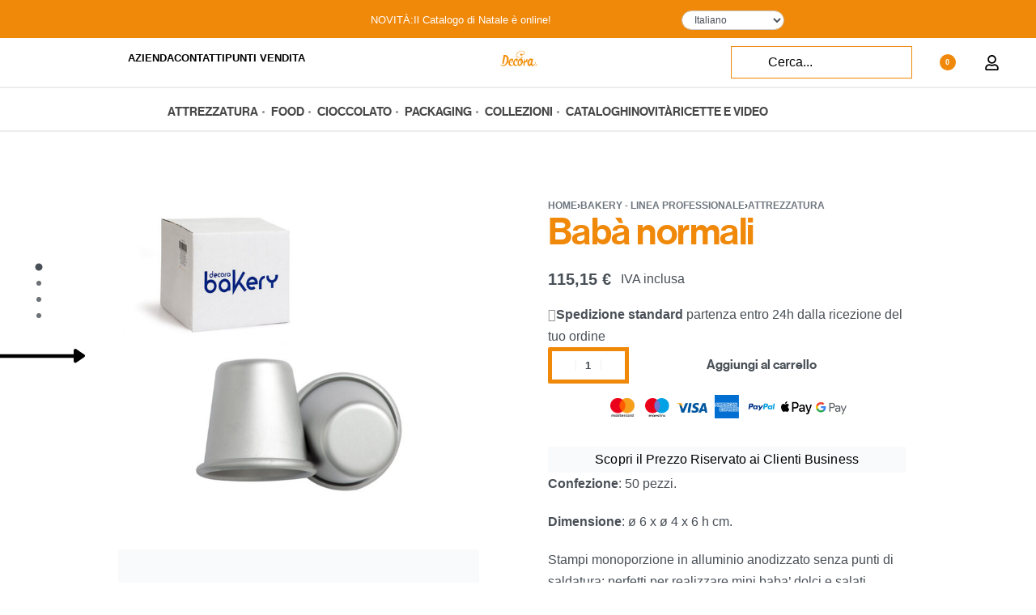

--- FILE ---
content_type: text/html; charset=utf-8
request_url: https://www.google.com/recaptcha/api2/anchor?ar=1&k=6LcKLf0UAAAAAHuESbn5JnSetn55_psWh4wMuGco&co=aHR0cHM6Ly93d3cuZGVjb3JhLml0OjQ0Mw..&hl=it&v=TkacYOdEJbdB_JjX802TMer9&size=normal&anchor-ms=20000&execute-ms=15000&cb=epekdhoa06gl
body_size: 46349
content:
<!DOCTYPE HTML><html dir="ltr" lang="it"><head><meta http-equiv="Content-Type" content="text/html; charset=UTF-8">
<meta http-equiv="X-UA-Compatible" content="IE=edge">
<title>reCAPTCHA</title>
<style type="text/css">
/* cyrillic-ext */
@font-face {
  font-family: 'Roboto';
  font-style: normal;
  font-weight: 400;
  src: url(//fonts.gstatic.com/s/roboto/v18/KFOmCnqEu92Fr1Mu72xKKTU1Kvnz.woff2) format('woff2');
  unicode-range: U+0460-052F, U+1C80-1C8A, U+20B4, U+2DE0-2DFF, U+A640-A69F, U+FE2E-FE2F;
}
/* cyrillic */
@font-face {
  font-family: 'Roboto';
  font-style: normal;
  font-weight: 400;
  src: url(//fonts.gstatic.com/s/roboto/v18/KFOmCnqEu92Fr1Mu5mxKKTU1Kvnz.woff2) format('woff2');
  unicode-range: U+0301, U+0400-045F, U+0490-0491, U+04B0-04B1, U+2116;
}
/* greek-ext */
@font-face {
  font-family: 'Roboto';
  font-style: normal;
  font-weight: 400;
  src: url(//fonts.gstatic.com/s/roboto/v18/KFOmCnqEu92Fr1Mu7mxKKTU1Kvnz.woff2) format('woff2');
  unicode-range: U+1F00-1FFF;
}
/* greek */
@font-face {
  font-family: 'Roboto';
  font-style: normal;
  font-weight: 400;
  src: url(//fonts.gstatic.com/s/roboto/v18/KFOmCnqEu92Fr1Mu4WxKKTU1Kvnz.woff2) format('woff2');
  unicode-range: U+0370-0377, U+037A-037F, U+0384-038A, U+038C, U+038E-03A1, U+03A3-03FF;
}
/* vietnamese */
@font-face {
  font-family: 'Roboto';
  font-style: normal;
  font-weight: 400;
  src: url(//fonts.gstatic.com/s/roboto/v18/KFOmCnqEu92Fr1Mu7WxKKTU1Kvnz.woff2) format('woff2');
  unicode-range: U+0102-0103, U+0110-0111, U+0128-0129, U+0168-0169, U+01A0-01A1, U+01AF-01B0, U+0300-0301, U+0303-0304, U+0308-0309, U+0323, U+0329, U+1EA0-1EF9, U+20AB;
}
/* latin-ext */
@font-face {
  font-family: 'Roboto';
  font-style: normal;
  font-weight: 400;
  src: url(//fonts.gstatic.com/s/roboto/v18/KFOmCnqEu92Fr1Mu7GxKKTU1Kvnz.woff2) format('woff2');
  unicode-range: U+0100-02BA, U+02BD-02C5, U+02C7-02CC, U+02CE-02D7, U+02DD-02FF, U+0304, U+0308, U+0329, U+1D00-1DBF, U+1E00-1E9F, U+1EF2-1EFF, U+2020, U+20A0-20AB, U+20AD-20C0, U+2113, U+2C60-2C7F, U+A720-A7FF;
}
/* latin */
@font-face {
  font-family: 'Roboto';
  font-style: normal;
  font-weight: 400;
  src: url(//fonts.gstatic.com/s/roboto/v18/KFOmCnqEu92Fr1Mu4mxKKTU1Kg.woff2) format('woff2');
  unicode-range: U+0000-00FF, U+0131, U+0152-0153, U+02BB-02BC, U+02C6, U+02DA, U+02DC, U+0304, U+0308, U+0329, U+2000-206F, U+20AC, U+2122, U+2191, U+2193, U+2212, U+2215, U+FEFF, U+FFFD;
}
/* cyrillic-ext */
@font-face {
  font-family: 'Roboto';
  font-style: normal;
  font-weight: 500;
  src: url(//fonts.gstatic.com/s/roboto/v18/KFOlCnqEu92Fr1MmEU9fCRc4AMP6lbBP.woff2) format('woff2');
  unicode-range: U+0460-052F, U+1C80-1C8A, U+20B4, U+2DE0-2DFF, U+A640-A69F, U+FE2E-FE2F;
}
/* cyrillic */
@font-face {
  font-family: 'Roboto';
  font-style: normal;
  font-weight: 500;
  src: url(//fonts.gstatic.com/s/roboto/v18/KFOlCnqEu92Fr1MmEU9fABc4AMP6lbBP.woff2) format('woff2');
  unicode-range: U+0301, U+0400-045F, U+0490-0491, U+04B0-04B1, U+2116;
}
/* greek-ext */
@font-face {
  font-family: 'Roboto';
  font-style: normal;
  font-weight: 500;
  src: url(//fonts.gstatic.com/s/roboto/v18/KFOlCnqEu92Fr1MmEU9fCBc4AMP6lbBP.woff2) format('woff2');
  unicode-range: U+1F00-1FFF;
}
/* greek */
@font-face {
  font-family: 'Roboto';
  font-style: normal;
  font-weight: 500;
  src: url(//fonts.gstatic.com/s/roboto/v18/KFOlCnqEu92Fr1MmEU9fBxc4AMP6lbBP.woff2) format('woff2');
  unicode-range: U+0370-0377, U+037A-037F, U+0384-038A, U+038C, U+038E-03A1, U+03A3-03FF;
}
/* vietnamese */
@font-face {
  font-family: 'Roboto';
  font-style: normal;
  font-weight: 500;
  src: url(//fonts.gstatic.com/s/roboto/v18/KFOlCnqEu92Fr1MmEU9fCxc4AMP6lbBP.woff2) format('woff2');
  unicode-range: U+0102-0103, U+0110-0111, U+0128-0129, U+0168-0169, U+01A0-01A1, U+01AF-01B0, U+0300-0301, U+0303-0304, U+0308-0309, U+0323, U+0329, U+1EA0-1EF9, U+20AB;
}
/* latin-ext */
@font-face {
  font-family: 'Roboto';
  font-style: normal;
  font-weight: 500;
  src: url(//fonts.gstatic.com/s/roboto/v18/KFOlCnqEu92Fr1MmEU9fChc4AMP6lbBP.woff2) format('woff2');
  unicode-range: U+0100-02BA, U+02BD-02C5, U+02C7-02CC, U+02CE-02D7, U+02DD-02FF, U+0304, U+0308, U+0329, U+1D00-1DBF, U+1E00-1E9F, U+1EF2-1EFF, U+2020, U+20A0-20AB, U+20AD-20C0, U+2113, U+2C60-2C7F, U+A720-A7FF;
}
/* latin */
@font-face {
  font-family: 'Roboto';
  font-style: normal;
  font-weight: 500;
  src: url(//fonts.gstatic.com/s/roboto/v18/KFOlCnqEu92Fr1MmEU9fBBc4AMP6lQ.woff2) format('woff2');
  unicode-range: U+0000-00FF, U+0131, U+0152-0153, U+02BB-02BC, U+02C6, U+02DA, U+02DC, U+0304, U+0308, U+0329, U+2000-206F, U+20AC, U+2122, U+2191, U+2193, U+2212, U+2215, U+FEFF, U+FFFD;
}
/* cyrillic-ext */
@font-face {
  font-family: 'Roboto';
  font-style: normal;
  font-weight: 900;
  src: url(//fonts.gstatic.com/s/roboto/v18/KFOlCnqEu92Fr1MmYUtfCRc4AMP6lbBP.woff2) format('woff2');
  unicode-range: U+0460-052F, U+1C80-1C8A, U+20B4, U+2DE0-2DFF, U+A640-A69F, U+FE2E-FE2F;
}
/* cyrillic */
@font-face {
  font-family: 'Roboto';
  font-style: normal;
  font-weight: 900;
  src: url(//fonts.gstatic.com/s/roboto/v18/KFOlCnqEu92Fr1MmYUtfABc4AMP6lbBP.woff2) format('woff2');
  unicode-range: U+0301, U+0400-045F, U+0490-0491, U+04B0-04B1, U+2116;
}
/* greek-ext */
@font-face {
  font-family: 'Roboto';
  font-style: normal;
  font-weight: 900;
  src: url(//fonts.gstatic.com/s/roboto/v18/KFOlCnqEu92Fr1MmYUtfCBc4AMP6lbBP.woff2) format('woff2');
  unicode-range: U+1F00-1FFF;
}
/* greek */
@font-face {
  font-family: 'Roboto';
  font-style: normal;
  font-weight: 900;
  src: url(//fonts.gstatic.com/s/roboto/v18/KFOlCnqEu92Fr1MmYUtfBxc4AMP6lbBP.woff2) format('woff2');
  unicode-range: U+0370-0377, U+037A-037F, U+0384-038A, U+038C, U+038E-03A1, U+03A3-03FF;
}
/* vietnamese */
@font-face {
  font-family: 'Roboto';
  font-style: normal;
  font-weight: 900;
  src: url(//fonts.gstatic.com/s/roboto/v18/KFOlCnqEu92Fr1MmYUtfCxc4AMP6lbBP.woff2) format('woff2');
  unicode-range: U+0102-0103, U+0110-0111, U+0128-0129, U+0168-0169, U+01A0-01A1, U+01AF-01B0, U+0300-0301, U+0303-0304, U+0308-0309, U+0323, U+0329, U+1EA0-1EF9, U+20AB;
}
/* latin-ext */
@font-face {
  font-family: 'Roboto';
  font-style: normal;
  font-weight: 900;
  src: url(//fonts.gstatic.com/s/roboto/v18/KFOlCnqEu92Fr1MmYUtfChc4AMP6lbBP.woff2) format('woff2');
  unicode-range: U+0100-02BA, U+02BD-02C5, U+02C7-02CC, U+02CE-02D7, U+02DD-02FF, U+0304, U+0308, U+0329, U+1D00-1DBF, U+1E00-1E9F, U+1EF2-1EFF, U+2020, U+20A0-20AB, U+20AD-20C0, U+2113, U+2C60-2C7F, U+A720-A7FF;
}
/* latin */
@font-face {
  font-family: 'Roboto';
  font-style: normal;
  font-weight: 900;
  src: url(//fonts.gstatic.com/s/roboto/v18/KFOlCnqEu92Fr1MmYUtfBBc4AMP6lQ.woff2) format('woff2');
  unicode-range: U+0000-00FF, U+0131, U+0152-0153, U+02BB-02BC, U+02C6, U+02DA, U+02DC, U+0304, U+0308, U+0329, U+2000-206F, U+20AC, U+2122, U+2191, U+2193, U+2212, U+2215, U+FEFF, U+FFFD;
}

</style>
<link rel="stylesheet" type="text/css" href="https://www.gstatic.com/recaptcha/releases/TkacYOdEJbdB_JjX802TMer9/styles__ltr.css">
<script nonce="tH1K27Qy8imoaCRy-G0X5A" type="text/javascript">window['__recaptcha_api'] = 'https://www.google.com/recaptcha/api2/';</script>
<script type="text/javascript" src="https://www.gstatic.com/recaptcha/releases/TkacYOdEJbdB_JjX802TMer9/recaptcha__it.js" nonce="tH1K27Qy8imoaCRy-G0X5A">
      
    </script></head>
<body><div id="rc-anchor-alert" class="rc-anchor-alert"></div>
<input type="hidden" id="recaptcha-token" value="[base64]">
<script type="text/javascript" nonce="tH1K27Qy8imoaCRy-G0X5A">
      recaptcha.anchor.Main.init("[\x22ainput\x22,[\x22bgdata\x22,\x22\x22,\[base64]/MjU1OmY/[base64]/[base64]/[base64]/[base64]/bmV3IGdbUF0oelswXSk6ST09Mj9uZXcgZ1tQXSh6WzBdLHpbMV0pOkk9PTM/bmV3IGdbUF0oelswXSx6WzFdLHpbMl0pOkk9PTQ/[base64]/[base64]/[base64]/[base64]/[base64]/[base64]/[base64]\\u003d\x22,\[base64]\\u003d\x22,\x22wobDisKvw6QAw7vCm8KRWsO3ScOjA8O0DzwYwogHw7VyF8OBwosATBvDjMKzFMKOaS3ChcO8wpzClSbCkcKsw505wr8pwrkCw7DDoA4RC8K0VG1XOcKbw5ZfQz0vwrbCjzTCoxBuw5nDsGHConfCkmZ6w5kRwonDg0J/A0TDtUfCtMK6w5RLw5UxOMKew6HDhljDlcO4w598w73DpsOAw4vCtAvCr8KOw5UyScOPRgXCscOsw61SVkZZw65UaMObwqvCm1nDgcO5woDCtTzCksO9VHjDh1jCnxXCnhVJFMK/OcKUSsKiCcK8w7JCHMKTZWc/wqF4FsKow7/[base64]/DrVMQw6/DokrClMKmQhnCl8OAYyw7w4RYw4NZw6BvR8KWVcOReXrChcOMOsK1dQQAfcOBwoAxw6dxGsO8QlAfw5/CtEYHKsKWBn7DrGnDisKowq3CtlNoZcK+NcKICyzDrcOnYwPClcOtTk/CpcK4aULDosKqfiDChiLDgSHCjT7DmVLDhhcswp/CmMOJRcKaw5AVwplGwrLCicKfMlF8JQhzwrbDi8Klw7wpwrXCnEjCtQMOKG/Cu8K4dDXDqMK2LGnDpsK+a37DhBHDnsOjNwbCvSzDqcKYwq1besOzLHlmw5xnwr3ChsKUw6ZDJyccw5TDosKlCcOgwrvDssOcw45Jwpc/GD5iCCrDrMKBX03DosO4wqLCrWjChDnCjsO2BsKrw6QJwo7Cg11JGiwjw7bCiCPDrcOuw5jCpkJXwpIxw5RuScOGwqPDj8O5I8KWwoJbw59XwoEqbWEgOSfCu1/DumLDgcO8O8KFLCovw5hCPcOIWyIBw4XDicKxYEnCg8KiOUZvYMKZcMOyH0DDiUk9w6FKGFnDjCEkPFvChcKcOcO+w6fDtn43w74ow7Q+wprDjRVZwqHDmsONw79awqrDhsKWw5Q/[base64]/w57CjsKmwq9/AQHDgsOYwq85P8OzSsKlw7AeZ8OqCAwsQEXDkcKlDMO1EsOPGTVCX8O7OMKxeUkiITXDgsO3w7JYbMO/XVlLGkdOw6LCkMOzT3/[base64]/[base64]/CgTHDmBVsCgtVVhQuHX8Jw7ISw4M7w7zCgsK1dMOCw43DkV8xBVUUAMKff3PCvsKew67Dn8OlRDnCtMKrN1LCmsObGC/DpGFZwoTChi4Ow6/CsWlJLATCmMOYZndaWQViw4zDmkBBV3ECwpcSMMOzwptSCcOzwoQaw4k5XsOCw5PDgngdwoDDtWbCn8KwaWnDu8KKWcOJRMK/wp3DmcKXdH0Lw4PDhi91H8KswokJdj3CkxMEw6F5PWEQw4vCr24ewovDn8OZXcKBworCgAzDjVQjw7jDoDl1VDgZQkfDsGAgAsOCTl7DpsKkwodOeShtwrQ3wpg/IG7Ch8KpenpMOk8RwqfCpsOaKAbClH/DgkESYsOYdsKYwr0IwozCscOxw7vCtcO3w6s4O8K0wp9wGMKow4fCkm/CpsO6wpbCmlNsw6PCr1/CnxLCr8OqZh/DlGBow7/CpiAYw7nDksKEw7TDsjXCrsO+w5l+wrHDoW7Cj8KQASM5w7XDoDjDh8KoU8KwS8OAHynCnUpBeMKwdMODOzzCl8Oow7RCOVfDi0IFZ8KXw4PDlcKxJ8OKAcK6LcKMw6PCiV/DnjnDmcKWWsKMwqBBwofDvj5oV07DiSjCknt5b39VwqnDlVrCj8OEIRXCj8KNWMK3asKUcVXCg8KMwqrDl8KDKQTCpknDnk84w6/[base64]/SsKMbsOtK8OOwpbDgcOSMXXCrmNMwrM8wqEmw7rCgsK6wpF3wqbDsXo7bXF5wrUywojDnFvCvWdfwpzCohteAHDDs014woTCthzDm8OGBU9+AMO3w4HCjsK+w6AvLsKcw6TCtyTCvynDilM5w7ZBQnAHw7hPwoAGw6YtMMO0RWLDi8KbdArDimHClB/[base64]/[base64]/DmsKkPMKPw6RKw63CkcKCEnkFEcKaBcOmwrXCqFzCp8KMw63CjMOrNsO2wq7DmsKTKjjDvsKhMcKQw5QhTRhaHsO/woMlFMO0w53DpDXDjcKtVSnCjnPDp8KKCMK9w77DucKdw4oDwpQWw6MwwoAUwprDgU5Dw7HDg8OCMk55w70bwoNNw6Yxw4AjBMK7wrjCoDxFGMKLfsOsw4/[base64]/[base64]/DugElf8OVZCsOw4nCnMOHeifDqcKow4NIbxbDi8KWwqPDjcOiwpQJBVnCkBHCpMK0PCVFJcO2NcKBw6LCu8KcGG0jwqMbw6LCpsOSecKadMKlwqACZQHDlUwvdMOiw7VRwr7DusOPdMOlwr3Dhn0cVD/DrMOYwqXChj3DncOfWMOGKsOCQDbDsMOnwqzDusOiwqfDhsO9AA3DtTFIwpQAasKnNMOGYQPCjAB6fkwGwpnDihQ+WkNnYsKyEsKJwoc5wptnZ8KiJm7Dk2/DgsKmZRfDtzthJ8KlwpnCkFPDuMK9w4ZlRQHCpsKwwp3DvHAlw7jDqHzDp8Ojw57CnCjDmVjDssOYw5BtLcOnMsKaw6JpaFDCv3V1N8OYwqt2woLDqHXDk3PDmMOfwoDDkxDCqMK5w5nDtsKOSyVSC8KEw4vCjcOBYlvDsEHCl8KXYXrClcKjdsOZwqbDsl/DpcOwwqrCkxZmw5gvwqLCl8OqwpnCpWhZUD/[base64]/DjMOTTAchw65Aw7fDnsK8OcKzw4lhw4EJK8KtwogYwqHDjRlmBhlGwpw4w7zDocKzw7DCqktYw7ZEw4jDuRbDgsKDwqJDVMOfSxDCsEMxYUnDvsOeCsK/w69CAVjCi1BJXcOJw5rDv8Kdw7nCucKxwpvCgsOLFRPCusK2U8Kywp7ChwEfUcOfw5/CrsKIwqTCpXbCv8OlDhtfZ8OIHcKmewhXU8OEDyrClsKhJDA4w6YpcG1bwoLDg8Oiwp/DqMOOYzFZw7gpwoA9w7zDtz80w5oqwo/Cv8KRbsOww47DjnrCpcK2Iz8bfsONw7/ChXwERXHDhzvDkR9UwrDChcKaOTDDtDptF8OOwo7Cr0TDncONw4RIwodJdVwALyNgw4TCuMOUwql7Wj/DgwfDmsKzw5zDrwDCq8O+eAbDnsOrZcKCT8KXwqnCpgnDo8K2w4LCvx/Cm8OQw4TDhcOgw7VWw6xzZMOxenHCgMKEw4HCrmLCpsOfw6rDvCMvYMOiw7LDiD/CqH3Ck8KtA0/DvETCkMOQWCnCmEVtesK0wpXDiShschHCj8KAw7kcQAdvwo/[base64]/wqgeVMKQNSZvw4k8wrIuw7bDoGAhL8OVwo/Cp8Ofw47CiMKTwojDqhwwwo/CjMOEwqpZC8K1wrh8w5HDomPCr8K8wojConY/w6kcw7nCvBTDq8KtwqZnY8KmwrzDpMK9KwDCji9GwrTCu3dee8OdwpwueknDhsK9R3zDpcOCCMOKDsKTEsOtPlrCssK4wpvCq8KPwoHClXVAwrNEw71jw4JIS8O/[base64]/VhBhw5QLw4F1OMOMWWjCvcKNwqfClgYiVsOhwq4nwr0resKfAsOPwrp6NVYXBcK0wrPCty3Csgs5wpVkworCp8KFw5NNREfCtlZzw5NYwrjDlcKmbGQ2wrPCv08WCEUkw5/Dm8KkR8OEw4nCs8OEwrzCrMKGwqxxw4ZMdzBRc8Ocwp3CpAUtw4nDhcKhQ8KjwpnDoMKWwo7CscOuwqHDscO2wofCixXCj13Ck8Krw5xcasOYw4UgCkfDuzAvACLDgcOHbMK0S8O0w73DlBMaecKrN1XDlsK1bMOhwq9xwqB7wqVkHsKcwodWRMKZbSlXwp94w5fDkx/DjWYgDyHDjEfDtQAQw7A/w7rDlGE+w5vCmMK/wokLVHvDsFfCsMKzF3XCicOCw7EObMObwrrDr2Mfwrcyw6TCvsOLw71dw61hLQrCkhAzwpBlw7DCi8KGHEXChjADPB7CtMO0wrQsw6PCr1jDmsO0w7jCg8KuD2ccwqxow5QmE8OAWsKjw4/[base64]/[base64]/[base64]/CqsOCGsKBw4ttTcKNwr9UGiDDs2jCtMO5NcOENcOjwojDjUMPcsKrCMKsw71uw4FMw45rw4B8AsOsUEzCrHRPw4NLHFpwKEjCk8K6wroodMOdw4LCtcOSw5Z5ADpHFsOYw65aw71jIiIuW1zCk8KeAynDssOawoJYADrCkMKdwpXCjlXDkj/[base64]/[base64]/wrZ0wpRjbQLCixvCqStewqTCgMKsw53DuXcQwqA2L0HDqkjDk8KgUMKvw4DDvi7DoMOyw4glw6EKwoQ3UkjDu0wFEMO5wqMGcGPDsMKSwqFcw51/CcKpScO+JisfwoB2w4t3w6QHw6lUw6o/worDqsORTsK3Q8KFwpRnY8O+UcKVwp8iwofCp8KAwoXDtF7CrcO+PiIdLcK8wpXDtcKCBMO0w63DjBcyw44ewrBtwoXDtXHDjMOJZcOWbMK9fcObBsOEFcKkw6LCrHfDssOOw6nCknLCnkHCjQrCni/DmcOAwpJyDsK+N8KdLsKKw4dww7lkwpc1w65Rw7Q4woAqKnVsNcK6wpICw67DtwEvFDENw7PDuH8jw7EIwoQewqfDi8O8w7XCkCY/w4sJIsKmPcO6ScKcS8KKcmnCgiR8cCBywqrCr8Opf8O7LwjDh8KKQcOTw4ROwrPCqFrCusOhwqHClBLCmcKVwrrDon/DlmjCgMOgw5DDmsKGP8OXEsObw4VzOsKww5kLw6nCnMOieMOWwojDoHhdwoDDoTAjw5pNwo/[base64]/DmsK8wqLCm1MTwo8hNy8RwrPDnCnCosKZw5IXwrB/[base64]/CtMK+N8KkIsOSw7rDtS/CjFfCvgJ5wotvw7XDqU9fPldIDMO9SDVFw5DCkHfDrcKowqN2w43CgsKVw6HCnsKQw7kCwpvCpFx8w63Cg8K5w4TCo8Ksw5TDujgSw55vw4rDlsO4worDlkHDj8O/w7RKSSUdAHvDr39LIBjDtRrCqztGe8KEwojDvWvDklxFJMKaw7tMFcOdPQTCr8Obwr5wIcO7egDCsMOwworDgsOOworDjw3CiHEbShAZw6PDtMOmS8KgbFJ4KsOdw6lYw7LCuMOVw7/DtsKAw5rDg8KPDkrCpFcAwrJRw7vDlsKEfDXCuztQwoA1w4fDt8OowoTCh1EfwqHClAsPwotcKwfDocKDw6PCs8OULn1jUmtRwoLCgcO7H0zDsERbw5bCpzNxwpHDpMKiVRPCpUDCp3HDn33CicOxTsOTwrEmPsO4Y8Obw7JLQsKiwq05FcO/[base64]/Ds8OHKnvDiWo8MSjDicO+wqTDh8O+woFHSsOKS8KRw4VEEDgVb8OPw4Ekw5BdTnI+XWk1YcO/w58UXyQKbFrCjcOKB8OgwqTDukLDmMK/aibCnRXCin53YcOqw4cjw7zCp8K+wqBEw7h3w4hsEXoVLXo2HnzCnMKdMcK2di0QD8Obwr8VT8O9wptAdcKADQB4wo8MJcOMworDoMOTTxFfwrpCw7LCnzvCpsK3w55OJDvCtMKTwrHCqWlICsKKwqDDvGbDp8KlwoYPw6BdY1bCjMO/[base64]/[base64]/DpiZYQAnCv8K5w7cBEMOBwoNVw4DCpyvCky9+w4vCmMO7wrkpw6siIsOOwrcQCkFnaMK5WjzDvADDvcOKwp18wqVEwp/CnUvCgiRZDQoEVcO5w53CuMKxwpMHXRxWwo8YIj/DhHQCbFoZw5FnwpcgDMKuMMKhB13CnsK3Q8OwBMKIQHjDsVJpNSEBwrkMwpE1LlI7OUFCw7bCtcOLF8OMw6LDpsOuXcKpwp/CrDQ+WMKjwoMEwrcsc3HDiyDDk8KZwoTClsKVwrrDv094woLDu3wow6NiWltIRsKRWcKyZMO3wqnCrMKHwoXCr8KyXGIIw4AaOcOvw7jDoG49WMKaU8OtTcKlwrHDjMKww5vDiE8MGMKaHcKtbE0swpnDvMObL8K/PMKpcGgfwrHCry41BCkxwq7CqgHDisK2w6jDtUvCoMOqDTvCpcKsPsKWwoPCj2ZIb8KjJ8OfW8KzOsO7w77Ckn/CucKVWlk4wrRhK8OFCGlGPMOucMOFw6XCusKzw6HCjsK/EcKaR0l9w5/CjcKMwqpfwpvDvk/[base64]/d8O2wozCqG/CsA/CqUzCoj9DJcKYwrnCrysewoxaw6PCgnwADWxoAT0Zwp7Dk2HDhMKddjzCucKEZAB/wrANwottwqdQwrTDsAMPw6XCmT3CicOmDH3CghglwrjCtj4AE3rCqmYoTMOuNUDDmlN2w6fCr8KRw4UuVQTCgW0OPMKgHcOcwoTDgDnCm1/DkcK4UcKcw5fCgsOrw5BXICzCssKJf8K5w5F/JMO1w5Qnwq/ClsK/P8OBw4cmwqwjYcKcKWzCvcKswp4Tw4jCj8Kcw4zDtMODOzDDhsKIHxTCjVDCqGjCu8Ktw6xya8OvS0VaBBVBEx5uw67ChTdbw6fDsH/CtMO6woE/[base64]/w7DCusOhO8KtPsO9Q8KAw5s+O016wqJgIGnCojnCvMKOw6Anwr8nwqU5fEPCqMKnRCk8wojDv8K5wok1wrfDi8OJw4tfeAA+w71Bw7fCgcKGXsOhwoVwacK+w4RKNMOFw4tpBjLCg3bCkyHCgcKhY8O/w73ClRx4w4dTw7FrwpBkw5lAw4VqwpkTwqnCtzzCujzDiiTCoHJgwrlHR8KYwrxiCRJjF3MgwpZPw7UGwqfClRdLQsKrL8KyWcOawr/ChnJ3S8O0w77CtcOkwpbCisKzw5XDiXRewps3NCPCv8Kuw4ZkI8KxWVVLwqkaasO/wpnCpzlKw7jCuz3Dj8KGwq0XFyvDicKYwqkmZhbDjcOsKsOlV8Oxw7Ehw4UdKz3DscOlEMOuG8OOGDHDsBcYw4vCt8OWOx/CtiDCogxdw7nCuDQbKMOKLMORwqTCsl80w5fDq2nDtiLCiTzDshDCkTDDgsKfwrlaRMKJVmnDuCjCk8OKc8OzTFbDk0XDsXvDkCLCrsKwJylVwqcGw6nDv8KCwrfDsk3ChsKmwrbChcOwJBnCpwTCvMOee8KYLMOEA8KQI8KFw5LDhMKCw6NJeW/CiQnCmcOAUsKswq7CkcOSO2Z+R8K9w7UbdQMZw584AEvDm8OAJ8KAwpQkL8Kgw6Yyw5zDk8KOw7jDk8O4wpbCjsKge2/[base64]/CiMKuw60pw4HCnsKiA8KOZA/[base64]/Cj8Knw6zDnQBXwrwdwrrDkHbCm2XCjcORwprCnylGSMKZwojCmwvCuzZlw7k+wpHDlcO/[base64]/CjGV4IMK7wqbCvCTCl3NYTyfDq8KPXSDClSfCk8OpTjphHWPDoBfCtsKRfDbDtFfDrcKvScOYw58Pw4DDhMOVwpdHw7fDrQdAwoLCvR7ChAbDusKFwpojLyHDqMKsw4rDnU/DrcKhV8OkwpQWOsO/GmHCpMOUwpLDvFnDkmtjw5tLC3IaSlY6wqM4wrPCrm9+QMK4wpBYbMKkw6LCrsOEworDlSxJwqEmw48Bw6hKaBDDhG86JcK1w5bDrBTDmgdJC0fCqcODFMKawpnDpkXCrFFuw5sOwofCthbDtx/Cv8OwFsOGwrgYDGfCkcOCOcKGUMKIc8KNQsO8TMOgw6PCpQRtw4FuI3t+wr0Jwrw9NFsUKcKMLsOjw5zDscKaF37CuBxIeBjDqBjCo1XCo8OaT8KXSxvChw5bdsKqwpbDm8Ksw4AdfGBJwp80eCLCtkhowqBZw6wjwqnCs3/Cm8OnwoPDigHDjHVEwo7DqcK7ZMKyGWfDvcK1wrg6wq/[base64]/CrGjDtWYBwpXDnsOwXMOcw4jDmMKrw4fDpVE8w7vDqyzDogDDkQ1bw7AVw6/Cs8OjwqLCqMOeJsKLwqfDv8K8wofDiWRUUA7CjcKhQsOuwrtcYSE7wqlMD0LDs8OGw7jDvcOJN1zClgHDnWrDhMK8wqEZEgrDnMOFw7RKw5zDg3A1LsKiw4wiLwHDt0pAwr/CpMOzN8KXbcK1w5wGa8OMw7XDqMO2w5JEbsK5w6LDtCpETMKtwpDClU7CmsKgSjl0JMOEKMK2wohXQMOVw51zcnshwqs2wok5w5nCkAvDsMOdGFolw48/w4oPwqEDw4hzAMKGc8K4RcO/woYMw5QZwo/CoT8qwoJpwqrDrC/CnSEgXgh8w6NdKMKtwpzCtMO/wqjDjMKRw4cbwpxOw6Jww7M5w6zDinTCgMKJNMKSdndsT8KOw5V5b8ObcTd6fcKRXB3ChU8Cw7poE8KoCGDDoiHDqMKrQsO6w5/DvSXDr3TDvF5cDsOTw6DCu2tjXHXCmMKnGsKPw4EIwrZmw5HCksOTCD5HHldROcKSBMObKMO3QcOMeRtaJi9CwoYDG8KkbcKabMO7wo7DksOqw7wzwr7Cvgxgw7c4w4PCi8K4TcKhKWsvwq7Cuhw8W05/YQo1w55Aa8OJw77DqjrDhnXCqlk6DcOlJcKDw43Ci8K3RDLDiMKOQlfDqMO9P8OxLA4yYMOQwqjCqMKRw6bCojrDk8OwD8ONw4bDssKqR8KgSsKzw41yLW4Uw6TCmVvCv8O/QxXDiljCsj0qw77Dq25ULMKdw4/CpWvCvk19w4Etw7DDlGHDo0HDrkjDo8ONKsOjw4USVcO2BgvDscOQw6/Cr1MuYcKTwpzDrSjDjWtMJMKxVFjDuMKKbAbCpR/DhsKeNcK5wrJVAn7CvWXCpGlgw4bDsAbDnsOGwokmKRxJWCpAICI3EsOjw7s7UVXDkMOHw7fCmMONw7DDuGDDu8Knw4HDocOew68iW3XDpUsIw5DDncO4U8OgwqvDqDjDm2wxwoNSwpBiZ8K+woLChcO+Fi4wPWHCngxrwp/DhMKKw4BmUVnDgGIyw7xIGMODwrzCpDI7w7V/BsOHwqhZw4B0ZiNOwpAcLBtcVBjCosOQw7Rrw77CkVxcJsKqOcKawrp4WhLCmB4swqMoB8OLwrZIBm/[base64]/VMO1w4BSYGXCkXJfQm9/[base64]/wrbCs8OewrNtwpHCujPDmBXDpjcuwrvCpXXCsiMzWcKsQ8OZw79Sw4rDq8OYQMKnLVhwesO6w4nDtcOhw4vCrcK/w5fCo8OOAMKHDx3CpUvCj8OdwrHCu8Kqw7bClMOUPcO2w4x0VmdDdlbDlsOEJsOFwrF8w6A3w5jDksKWwrcTwqXDgMKQXcOFw4Vfw6kyF8OifRbCoSHDhCYUw4/Dv8KJTz3Cm2FKKGTCpsOJScONwo8Hw57CvcOwfjJDI8ObZUxsVMOBC3LDpQFUw4DCrGE2wp3CmkvDrz4fwrIOwqvDp8OhwobClQM4WMOPQsKwbAleGBnDuA/[base64]/[base64]/DnsOnw7vDgMOFw4vDizpGFgYQU8Kzw4fCqw1ZwqtPegnDohnDvsOywrLClx/[base64]/[base64]/Cv2zCjMOdwoR5C8O9woLDjsKFdjTDi8KKEy/CoDgpwoXDmyIYw7J/wpUqw5oxw4vDhMO7Q8Kzw69wNBA4AcOvw4JOwq89dSRjMw3DlFrCiW90w5vDrD1vSFA+w5dKw6/DssO/CMKtw5LCvMKGW8OHN8OCwrMxw6vCnm8DwoYbwpowCcOHw6TCnMO6b3XCjsOOwot9I8O+wqTCrsK1FMORwohOdijDs3p7w5zClzrCiMOPNMO4bhhHw5nDmSgtw7Y8e8K2bBDDscKrw6d+wpbCqcKnCcOlw6kcacKsO8KqwqNNw6B3w4/ClMOMwr8Jw6vCr8K8wo/DjcK2FcOzw7ECQUhUacKpVGLCgWPCpinDtMK/enMHwo5Vw44gw6vCoCtHw6nCmsKmwowiH8OTwqrDjRsnwrB8VU/[base64]/DmUwXw5JtZQ5qbBpQw59vfCVLw63Dgy9tYMKDcsKICxhXIR3Dq8KUwpdNwp/DnToewrzDtTt2FsKMccK+ZHXCrWPDoMKUKcKhwqjDv8O6K8K7DsKfKRhmw4N9wqHChwhkW8OHwpYYwqzCmsK+ESXCnsOKwpBhd0fClCdPwq/DnFLDo8OMJcOmUsOsecOCCB3Dj0AsU8KpN8OawrjDoRdEHMKbw6NxHDLDosO5w5fDlcKtJW1vw5nCsknDvkBgw6I1wohfwpXCqk5pw5wTw7FLw5TDm8OXwohlDFFEGFA8DkvCt3rCqMOBwq9lw6pqBcObwpw/RiMHw4QKw4vDl8KFwppzPX/[base64]/DknAqAz/ChcKhwrlFwrAObMKXw5RjcVbCvBlxwqF3wpPCuGvDtngxw4vDpirCrQXCn8KDw7I4MRcnw7RBNsKsUcKCw6rDjm7Ckw3Cjg/DnMKvw5/Cm8KwUMOVJ8OJwqBWwqMQOWhpVsKeTsO8wqkddXJzN0oDacKlOVVkSUjDs8KPwpoGwroYFzHDgMKcfsKdKMKtw6LDtcK9OQZRw7DCmydXwqtBIcKacsKBwofCgFPCjMOxe8KKw7BYCS/[base64]/DrUgvwo0hCcKmw5vDtRnDjAtJPcOAw5p9PgoyPcKrNMK1I23DnhXCijACw77Cun1ww6/[base64]/CmcKBwpzDlwtLXcKJOMOwSHQMcMK/w7Zhwqw/dSrDt8OQGBRsBsKAwrvCtxJpw51rKl9nZRTCsmXDksKTw4nDtMOhIiLDpMKRw6bDtMKcIy96D0bCiMOLd2nDtgQSw6Rkw6FfU1XDjsOfwoRySGh7JMKow4FLLMKXw5xfH0NXIQTDtnckCsOrwoZrwqrDuyTClcKCwro6R8KmeGtHCFA/wq7DoMO6cMKLw6XDghRETWrCoWk9wp9zwq3CrmBAYDdswofDtwgdbE8CDsO6QsOyw5cnw73DgwbDuDluw7DDhxYyw4rCgAonPcOKwp9Hw4/DnMOXw7PCrMKVLMOQw6LDuUIrw5x9w4FkL8KhOsKnwp42V8KUwq8Rwq81Q8Onw4cgGRHDk8O9wpAjwoMjQ8KiOMO7wrXCk8OoXBJlLBzCvATDowrDrsK/VMONwojCsMOTNDYYOzPCqQouK3x+dsK8w7ExwpwVYEE8CMOhwq8kacOWwrFrZMOPwoMvw7/CtTDCnFpRCMO/w5LCvMKnw5fDjMOmwr3DpMKWw5jCksK/w4tIw490L8OPbsK0w6tGw6HCgT52KVM1GsO+KRIofMKRGSTDtiU8TQgOw5jCnsK9w7XClsK4NcOjVsKEJnhkw5gjwqjCiH4+bcKmCUTCglbCqsKrH0DCvMKIMsO/VABhHMO2JcONGmXDhWtBwowrwoABG8Omw6/CscODwobCu8Opw7AYwqhGw77DnkLCk8Odw4XCqT/CvcO8wrcte8KvSCLCj8OfLsK+bcKVwqHCjAzCqcKxbsK/G0AWw63DtsKrw5cSG8KWw4bCuxXCisKLMMKcwp5Yw6/CqsKNwqrCsXI5w7Q2wovDoMO8IsO1w4zCg8KeE8OvDBZvwrtmwpNfwp/[base64]/[base64]/DuWHDhjPCosKneEZxBcKWOMOyPVMgDh8Hw7RZSTbCmS5fP35fD8OQQCnCucOCwpnDjAQ4DsO0EjvDvj/DvMKIfnAAwrU2MVHCsyc4w7HDs03CksKzZSHCtsOhw6M+EsOTGsOlJkLClCUSwqrDvBzCr8KRw6PDk8KBJkg8woVxw59oM8OYL8Oswo3Ck2RZw43DhDFUwoDDr2DCpB0Jw4wHf8OJdsOtwqoUEkrDpSAvc8KDIWHDn8KxwpMewrh6w54Ywp/DpMKzw4XCtUvDu1IcMcOCQSVXdVbCoHh/wr3CrTDCgcO2BDE9w5sRD2FgwoLCh8OGMRfCoE91CsKyFMOEUcKdM8Oewql6wpnCtyQfHGrDg2bDlHTCmk1kfMKOw70ZNsO/PmYKwrHDgcKVZENHW8KHJcKPwq7CjCTClwo/[base64]/CiTPDiTnChsKlUgXDlMOda8OTw6hVThAQeQHDvMOjSW3Dp1ljfyxSJQvCpDHDvMKzQsKjKMKWTUTDvSnDkjbDp0pdwoAUQcKZSsOsw6/Clm8zFG7Cj8OzazB9w4gtwrx9w7pjSwZ1w68CG03DoTLCtX0IwqjDpsK3w4Fcw4HCs8KnOWwQDMKZfsOdw7xJT8OUwoF6DH84w7XCoCw8ZMKCW8KhZsOswoEJe8Oww5HCpActFQIIQ8ORBsKxw5kvKFXDlHYnD8OJw6TDjkHDtwJgwpnDtxXCksK/w4bDpww/fHRbCsO0woo/NsKuwo3Dm8Klw4TDkDwEw7hcaVE0IcKQw43CmyxuTsKAwq3Dl1VuBT3CinQ/GcOyH8K0FD3DgMOTMMOjwpIWw4HCjg/DoCRjFFxrOmLDssOYKWrDocKQDsK7emBjH8KBw69JYsKew68Xw7nCvEDCnMKhNT7CvDLDr0jDncK3w5p0PsOXwqHDqcO/aMO6worDjMOswrUDwpbCpsOmYS83w4vDiXYXaBfDmcOCO8OgLzYLW8K5OsK8VUcVw4QVQQHCkxvDs0DCu8KPFcO6FcKUw55IfklPw5MJDcKqXRElFxLCqsO1w7ADCXxbwo1ewr3DkB/DjsO7w7/DgGwudjIuUm03wpZvwq91w7UDOcO/[base64]/DicOCV8KhccOQw6glw5PDoQbCi01DTsKxWMO8CFBoMcKzZMOgwp8ZMcOVAnLDlMK9w4vCp8ONcGvDuBIGC8OFdmnDssOHwpQgw6ZFfhFcWsOnPsKbw6bDuMOHw4fCicKnw5nCs0fCtsK6w75MQxnCjnfCl8KBXsOww7/DsC1Ow4vDrxYFw6nDgErCt1Z9U8O/w5Ezw4RawoDCscOXw7bDpkMnY33Dp8O4ZFYSZcKEw7YILGHCjsOxwpvCogRDw7Qzf189wrcow4fCjcOSwpkRwozCi8OJwrN0wo4jw45SLV7CtjljPhlAw40+f3pxAcKuwo/[base64]/[base64]/w5XCnnzCoAPDusKIw7FddsOtw6nCtyFzOsOdw7Qtw7l3DcKQR8K1w7F8cT0JwpA4wpoKaip6w50Iw4xTwr13w5oULSAHQA91w5YHJCdlI8OeTkDDr2F6I2pSw7ViQ8KzZFHDpVPDlFdwXEXDq8KywolMS1jClnbDlUPDgMOFB8O/ScOUwrR8QMK3SMKKw6ADwr3DigViwqheG8OKwpTDt8OkacOMI8OBNRjCi8KvZcOVw5lSw5ZTJWkud8K2w5PDumbDqVHDjmXDj8K8wodxwqJWwq7Cs2VdInV5w59/[base64]/[base64]/DiFNuJ8Kiw5XCs8Odw4XDv8KnCMOsw4/Djw3Cp8K2wqjDokA3CMO8w5BUwoI1wo1Pwpsjw6lGwq0sWAInAsOTXMK6w48ROcKnw7vDp8OHw53DtMKiQcKvLgLDgMOHRHRHI8O/VALDgcKfOMObOgxSGMOoPCYpwoDCuGQ+VMKQwqMfw7jDjMKewoXDq8Kxw53CphTChl/CjsKtDgAiaCIIwoDCkWnDtU/[base64]/DhBnCgMKyHzXCp8KdTcKpMibDjFjDmRJRw6JowolCwpvCsk7DqsKKYCbCjMK4FmLDiwnDqR4Gw6rDp1wmwp0+wrLDgnkkw4U4QMKFWcKEwq7DrmYnw5/[base64]/w7LDmjnDmMKXw6Q8ZsKPwrrDiE7Cn3jDhcKOw6MqFW9Nw4tHwoMMdsO5JcOzwrrCjCrCvn/CkMKrEDxJecKkw7fCl8OawqHCuMKfOCtHQCrDhXTDt8KTYCxQV8KUJMKgw4TDq8ODEMKNw6sHUMKdwqJDSMOWw7nDjFhdw5DDtMKUYMO+w6MSwpF6w4jCg8OUScKKwqwaw5LDtcOmDl/DiAh4w7HCvcOkaTjCtCnCoMK/[base64]/DnwbClylTw6YUX8OQdsKjw4TCsnJFwoZWZgbDscKkw6/DvWnDrMO1woB1w5QOGX/Cm2gHXXfCnn3ClsK7KcO3M8KwwrLCosO2wppJPsOowoFOJWTCosKnJC/CoDxcD2bDicOSw6vDqcOdw71Swo7Cr8OWw4MPwrhbw6oZwozCrxgRwrgpwpktwq0tW8K4K8KqVsKawosNAcK7w6JLUcOGwqYkwoVLw4c4w5zDgMKfPcO6wrPDlBJJwpopw4dGSlFLw67DpcOrwo7DrhjDnsOvZsKnwponB8O0w6dbc3/DlcOBwrjCmkfCkcK+EcOfw6PDsUzDhsKAwqIswofDiTFTaDAmacOrwrodwpfCkMK+ccOpwo7Ch8Kfwr3CtcOtCQ8lesK4G8K9byxADEzDqBdFwr0EV0/DrcKtFMOrdsObwrgFwoPCuz5DwoHCksK/ZsOVCwHDtMKvwrx2aVXCkcKVRkRVwoEkUMKcw5wTw4/CmwfCpxbCojTDm8KsEsOawqLDogDDvsKIwpTDqwl6EcKyNcK/w6DDpWvCqsKAZ8KjwobCq8K3AAZUworCilHDijjDiDRtV8OzVWVTOsOpw7vDocO6Ol/ChA/CiTHCt8KzwqRWwr0vIMOHw57DksKMw7ofwoU0BcOLdhttwpMbKU7Dk8OUD8O9w7/CvD04PgjDojPDgMKswo/ClsOtwqfDlwMAw5bCkl/CicOrwq0iwoTChVx6D8OFT8KQw4XCu8K8HDPCmDRyw7DDpcKXwowEw7LCllfDssKuXy8VByc7WysRSMK+w6XCkl5bacO7w6k/AcKGZlvCrsODwobCh8OLwrRdKnA5KV4xXzBIVcOlwpgOARrChcOzIMOYw503W3nDlAfClX7ChsKVwovChEFhAA0fw6dddjDCjFggwqUwRcOrw5nDl2zDpcONw69Dw6fCr8KtX8OxeU/[base64]/DvcOdayMJIMKIwrIZwpQCw5vDv8K8IRrDmTFue8OteCfCgcKsIQfDhsO9IcK9w69wwqTDmlfDtgvCmxbClGbCjBnDo8KyLBQpw71vw4goM8KbZ8KqGDlyFD/CgHvDoS7DlXrDiF7Dj8OtwrELwqXCvMKdFEnDgBbCksKCLwTDjUTDusKRw4YdCsK5NFQlw7PClGbDmknDgsOze8OnwpbCpiQIZyTCgQfCgSXCqywvJxLCtcOFw5wXw5LDicOoWDfCp2ZFGknClcKhw5jDuxHDpMOxMlTDhcOuICRJw4RNw5XDnMK/YVrCpMO6NQoiUMKdPhHDuDvDrcOmMznCri4ePMOMwqvCisOkKcOHw4XClVtLwr1Xw6pvHw/DlcOFIcKpw6xIFGg5OTV+f8KFKCceYR/[base64]/[base64]/CpsOZw6JKw5rDlcKuXhzCtFhQwpnDoMOZwokyTwzCjcOwesKcw641PcKPw63Cl8O3wp3CosKHIcKYwpHCm8KmMSI/[base64]/woLCjcOVXXUIw5nCpm7DnifDs2AHZz8ZQC01wrjCg8OFwr8Ww6DCi8KZMF/DgcKZGzDCrUjCmwDDlxAPw6UKw6jDr0lXw4XCkAJiIFDCrw4KGHvDviJ8w5DDs8KUTcOIwpDCg8OhF8KBLMOUwrtCw4xjwrDCpT/CqRAawonCl1ZOwrXCvw3DpsOpOsOOe3Z3RsOZIj8OwrjCssOPwrxwScKxBDbCkyTCjQrCn8KfSyVTdcO7w5TCsl7CpcKkwo3DilJ8UHrCvcOIw6PCicOpwoHCpwtdwrTDlsO0w7MTw5wqw4wpOlFnw6bDlMKOCyrCvcO6VBHClF/CiMOLGFRLwqU9wpFNw6dpw5XDhycpw50eEcO+wrM/wpPDhlp4B8Olw6HDrsOYBsK2KzN0cXklWgbCqsOMGMOcB8Oyw6QPasOhCcOoRcKjEMKDwqjCgijDgT1cRh3CtcKyCDLDmcOJw6fDmMKHeSTDmcKqeS1SemzDrndBwonCssKpN8OyWMOPw5PDjAPCgE1qw6fDpcKWGh/DimIJbTPCgkIvLjJKeXbChUZ9woUcwqVfaQUKw7k\\u003d\x22],null,[\x22conf\x22,null,\x226LcKLf0UAAAAAHuESbn5JnSetn55_psWh4wMuGco\x22,0,null,null,null,1,[21,125,63,73,95,87,41,43,42,83,102,105,109,121],[7668936,839],0,null,null,null,null,0,null,0,1,700,1,null,0,\[base64]/tzcYADoGZWF6dTZkEg4Iiv2INxgAOgVNZklJNBoZCAMSFR0U8JfjNw7/vqUGGcSdCRmc4owCGQ\\u003d\\u003d\x22,0,0,null,null,1,null,0,0],\x22https://www.decora.it:443\x22,null,[1,1,1],null,null,null,0,3600,[\x22https://www.google.com/intl/it/policies/privacy/\x22,\x22https://www.google.com/intl/it/policies/terms/\x22],\x22rOxSFdZHycuT858gbOLBcfsBzg3wqdQuOLSVX8w+3Ik\\u003d\x22,0,0,null,1,1764599490394,0,0,[77,20],null,[19,49,98,255,166],\x22RC-Dd8MzIA5sqOnXg\x22,null,null,null,null,null,\x220dAFcWeA7XHUUksOBEt7Wxpg5KSftgQfbwi2R23DOKC3yuq9PT3q8EWmMwConL-IS2twXSmGz7DVuSvypGGRB5T7TIubvmToFPWw\x22,1764682290190]");
    </script></body></html>

--- FILE ---
content_type: text/css; charset=utf-8
request_url: https://www.decora.it/wp-content/uploads/elementor/css/post-56283.css?ver=1762820749
body_size: 1503
content:
.elementor-56283 .elementor-element.elementor-element-f090052{--display:flex;--flex-direction:row;--container-widget-width:calc( ( 1 - var( --container-widget-flex-grow ) ) * 100% );--container-widget-height:100%;--container-widget-flex-grow:1;--container-widget-align-self:stretch;--flex-wrap-mobile:wrap;--align-items:stretch;--gap:10px 10px;--row-gap:10px;--column-gap:10px;--margin-top:50px;--margin-bottom:0px;--margin-left:0px;--margin-right:0px;}.elementor-56283 .elementor-element.elementor-element-21de407{--display:flex;}.elementor-56283 .elementor-element.elementor-element-21de407.e-con{--flex-grow:0;--flex-shrink:0;}.elementor-56283 .elementor-element.elementor-element-0a6df0b{width:var( --container-widget-width, 90% );max-width:90%;--container-widget-width:90%;--container-widget-flex-grow:0;--gallery-cascade-images-distance:0px;}.elementor-56283 .elementor-element.elementor-element-0a6df0b .__nav-wrapper.cascadeNav{left:3% !important;}.elementor-56283 .elementor-element.elementor-element-e2a15b2{--display:flex;--gap:0px 0px;--row-gap:0px;--column-gap:0px;--padding-top:0%;--padding-bottom:0%;--padding-left:0%;--padding-right:0%;}.elementor-56283 .elementor-element.elementor-element-13f93c7{--display:flex;--padding-top:5%;--padding-bottom:5%;--padding-left:5%;--padding-right:5%;}.elementor-56283 .elementor-element.elementor-element-13f93c7:not(.elementor-motion-effects-element-type-background), .elementor-56283 .elementor-element.elementor-element-13f93c7 > .elementor-motion-effects-container > .elementor-motion-effects-layer{background-color:#02010100;}.elementor-56283 .elementor-element.elementor-element-ab36f88{width:auto;max-width:auto;}.elementor-56283 .elementor-element.elementor-element-fe78223 > .elementor-widget-container{margin:0px 0px 20px 0px;}.elementor-56283 .elementor-element.elementor-element-fe78223 .product_title{color:var( --e-global-color-accent );font-family:"Neue Haas", Sans-serif;font-size:2.9rem;font-weight:400;}.elementor-56283 .elementor-element.elementor-element-1dc2fd5 > .elementor-widget-container{margin:0px 0px 20px 0px;}.elementor-56283 .elementor-element.elementor-element-395833b > .elementor-widget-container{margin:0px 0px 20px 0px;}.elementor-56283 .elementor-element.elementor-element-93605ac{width:auto;max-width:auto;}.elementor-56283 .elementor-element.elementor-element-93605ac > .elementor-widget-container{border-style:none;border-radius:20px 20px 20px 20px;}.elementor-56283 .elementor-element.elementor-element-93605ac .single_add_to_cart_button{font-family:"Neue Haas", Sans-serif;font-weight:400;}.elementor-widget-heading .elementor-heading-title{font-family:var( --e-global-typography-primary-font-family ), Sans-serif;font-weight:var( --e-global-typography-primary-font-weight );color:var( --e-global-color-primary );}.elementor-56283 .elementor-element.elementor-element-d0ae133 > .elementor-widget-container{background-color:#F9FAFB;padding:8px 5px 8px 5px;}.elementor-56283 .elementor-element.elementor-element-d0ae133{text-align:center;}.elementor-56283 .elementor-element.elementor-element-d0ae133 .elementor-heading-title{font-size:1rem;font-weight:300;letter-spacing:0.1px;color:#000000;}.elementor-56283 .elementor-element.elementor-element-d0ae133 .elementor-heading-title a:hover, .elementor-56283 .elementor-element.elementor-element-d0ae133 .elementor-heading-title a:focus{color:var( --e-global-color-accent );}.elementor-56283 .elementor-element.elementor-element-d0ae133 .elementor-heading-title a{transition-duration:0.6s;}.elementor-56283 .elementor-element.elementor-element-c9b8dfd > .elementor-widget-container{margin:0px 0px 20px 0px;}.elementor-56283 .elementor-element.elementor-element-ad7a3be .sku_wrapper{font-size:12px;}.elementor-56283 .elementor-element.elementor-element-eb4ee7a .posted_in{font-size:12px;}.elementor-56283 .elementor-element.elementor-element-48b6f40{width:auto;max-width:auto;}.elementor-56283 .elementor-element.elementor-element-ecdf794{--display:flex;}.elementor-widget-nested-tabs.elementor-widget-n-tabs > .elementor-widget-container > .e-n-tabs[data-touch-mode='false'] > .e-n-tabs-heading > .e-n-tab-title[aria-selected="false"]:hover{background:var( --e-global-color-accent );}.elementor-widget-nested-tabs.elementor-widget-n-tabs > .elementor-widget-container > .e-n-tabs > .e-n-tabs-heading > .e-n-tab-title[aria-selected="true"], .elementor-widget-nested-tabs.elementor-widget-n-tabs > .elementor-widget-container > .e-n-tabs[data-touch-mode='true'] > .e-n-tabs-heading > .e-n-tab-title[aria-selected="false"]:hover{background:var( --e-global-color-accent );}.elementor-widget-nested-tabs.elementor-widget-n-tabs > .elementor-widget-container > .e-n-tabs > .e-n-tabs-heading > :is( .e-n-tab-title > .e-n-tab-title-text, .e-n-tab-title ){font-weight:var( --e-global-typography-accent-font-weight );}.elementor-56283 .elementor-element.elementor-element-cb87fd6{--display:flex;--overlay-opacity:0.5;}.elementor-56283 .elementor-element.elementor-element-cb87fd6::before, .elementor-56283 .elementor-element.elementor-element-cb87fd6 > .elementor-background-video-container::before, .elementor-56283 .elementor-element.elementor-element-cb87fd6 > .e-con-inner > .elementor-background-video-container::before, .elementor-56283 .elementor-element.elementor-element-cb87fd6 > .elementor-background-slideshow::before, .elementor-56283 .elementor-element.elementor-element-cb87fd6 > .e-con-inner > .elementor-background-slideshow::before, .elementor-56283 .elementor-element.elementor-element-cb87fd6 > .elementor-motion-effects-container > .elementor-motion-effects-layer::before{background-color:#EDEDED;--background-overlay:'';}.elementor-widget-text-editor{font-weight:var( --e-global-typography-text-font-weight );color:var( --e-global-color-text );}.elementor-widget-text-editor.elementor-drop-cap-view-stacked .elementor-drop-cap{background-color:var( --e-global-color-primary );}.elementor-widget-text-editor.elementor-drop-cap-view-framed .elementor-drop-cap, .elementor-widget-text-editor.elementor-drop-cap-view-default .elementor-drop-cap{color:var( --e-global-color-primary );border-color:var( --e-global-color-primary );}.elementor-56283 .elementor-element.elementor-element-bfb0af9{text-align:left;color:#000000;}.elementor-56283 .elementor-element.elementor-element-b50b621{--n-tabs-heading-justify-content:flex-start;--n-tabs-title-width:initial;--n-tabs-title-height:initial;--n-tabs-title-align-items:center;--n-tabs-title-flex-grow:0;--n-tabs-heading-wrap:wrap;--n-tabs-heading-overflow-x:initial;--n-tabs-title-white-space:initial;--n-tabs-title-color:#EDEDED;}.elementor-56283 .elementor-element.elementor-element-a0a1307{--display:flex;--flex-direction:row;--container-widget-width:calc( ( 1 - var( --container-widget-flex-grow ) ) * 100% );--container-widget-height:100%;--container-widget-flex-grow:1;--container-widget-align-self:stretch;--flex-wrap-mobile:wrap;--align-items:stretch;--gap:10px 10px;--row-gap:10px;--column-gap:10px;}.elementor-56283 .elementor-element.elementor-element-8e1d464{--display:flex;}@media(max-width:1024px){.elementor-56283 .elementor-element.elementor-element-f090052{--margin-top:0px;--margin-bottom:40px;--margin-left:0px;--margin-right:0px;}.elementor-56283 .elementor-element.elementor-element-e2a15b2{--padding-top:0px;--padding-bottom:0px;--padding-left:0px;--padding-right:0px;}}@media(max-width:767px){.elementor-56283 .elementor-element.elementor-element-0a6df0b{--container-widget-width:100%;--container-widget-flex-grow:0;width:var( --container-widget-width, 100% );max-width:100%;}.elementor-56283 .elementor-element.elementor-element-13f93c7{--gap:10px 10px;--row-gap:10px;--column-gap:10px;}.elementor-56283 .elementor-element.elementor-element-fe78223 .product_title{font-size:2.4em;text-align:left;}.elementor-56283 .elementor-element.elementor-element-ecdf794{--content-width:90%;}.elementor-56283 .elementor-element.elementor-element-a0a1307{--margin-top:0px;--margin-bottom:60px;--margin-left:0px;--margin-right:0px;}}@media(min-width:768px){.elementor-56283 .elementor-element.elementor-element-f090052{--content-width:80%;}.elementor-56283 .elementor-element.elementor-element-21de407{--width:51.193%;}.elementor-56283 .elementor-element.elementor-element-13f93c7{--width:100%;}.elementor-56283 .elementor-element.elementor-element-ecdf794{--content-width:80%;}.elementor-56283 .elementor-element.elementor-element-a0a1307{--width:90%;}}@media(max-width:1024px) and (min-width:768px){.elementor-56283 .elementor-element.elementor-element-21de407{--width:100%;}.elementor-56283 .elementor-element.elementor-element-e2a15b2{--width:100%;}}/* Start Custom Fonts CSS */@font-face {
	font-family: 'Neue Haas';
	font-style: normal;
	font-weight: normal;
	font-display: auto;
	src: url('https://www.decora.it/wp-content/uploads/neuehaasdisplaymediu-webfont.eot');
	src: url('https://www.decora.it/wp-content/uploads/neuehaasdisplaymediu-webfont.eot?#iefix') format('embedded-opentype'),
		url('https://www.decora.it/wp-content/uploads/neuehaasdisplaymediu-webfont.woff2') format('woff2'),
		url('https://www.decora.it/wp-content/uploads/neuehaasdisplaymediu-webfont.woff') format('woff'),
		url('https://www.decora.it/wp-content/uploads/neuehaasdisplaymediu-webfont.ttf') format('truetype');
}
@font-face {
	font-family: 'Neue Haas';
	font-style: normal;
	font-weight: bold;
	font-display: auto;
	src: url('https://www.decora.it/wp-content/uploads/neuehaasdisplayblack-webfont.eot');
	src: url('https://www.decora.it/wp-content/uploads/neuehaasdisplayblack-webfont.eot?#iefix') format('embedded-opentype'),
		url('https://www.decora.it/wp-content/uploads/neuehaasdisplayblack-webfont.woff2') format('woff2'),
		url('https://www.decora.it/wp-content/uploads/neuehaasdisplayblack-webfont.woff') format('woff'),
		url('https://www.decora.it/wp-content/uploads/neuehaasdisplayblack-webfont-1.ttf') format('truetype');
}
@font-face {
	font-family: 'Neue Haas';
	font-style: normal;
	font-weight: 100;
	font-display: auto;
	src: url('https://www.decora.it/wp-content/uploads/neuehaasdisplaylight-webfont.eot');
	src: url('https://www.decora.it/wp-content/uploads/neuehaasdisplaylight-webfont.eot?#iefix') format('embedded-opentype'),
		url('https://www.decora.it/wp-content/uploads/neuehaasdisplaylight-webfont.woff2') format('woff2'),
		url('https://www.decora.it/wp-content/uploads/neuehaasdisplaylight-webfont.woff') format('woff'),
		url('https://www.decora.it/wp-content/uploads/neuehaasdisplaylight-webfont.ttf') format('truetype');
}
@font-face {
	font-family: 'Neue Haas';
	font-style: normal;
	font-weight: 200;
	font-display: auto;
	src: url('https://www.decora.it/wp-content/uploads/neuehaasdisplayroman-webfont.eot');
	src: url('https://www.decora.it/wp-content/uploads/neuehaasdisplayroman-webfont.eot?#iefix') format('embedded-opentype'),
		url('https://www.decora.it/wp-content/uploads/neuehaasdisplayroman-webfont.woff2') format('woff2'),
		url('https://www.decora.it/wp-content/uploads/neuehaasdisplayroman-webfont.woff') format('woff'),
		url('https://www.decora.it/wp-content/uploads/neuehaasdisplayroman-webfont.ttf') format('truetype');
}
/* End Custom Fonts CSS */

--- FILE ---
content_type: text/css; charset=utf-8
request_url: https://www.decora.it/wp-content/uploads/elementor/css/post-55318.css?ver=1762295887
body_size: 2524
content:
.elementor-55318 .elementor-element.elementor-element-55251a3{--display:flex;--min-height:0px;--flex-direction:row;--container-widget-width:initial;--container-widget-height:100%;--container-widget-flex-grow:1;--container-widget-align-self:stretch;--flex-wrap-mobile:wrap;--gap:0px 0px;--row-gap:0px;--column-gap:0px;--padding-top:0px;--padding-bottom:0px;--padding-left:0px;--padding-right:0px;}.elementor-55318 .elementor-element.elementor-element-55251a3:not(.elementor-motion-effects-element-type-background), .elementor-55318 .elementor-element.elementor-element-55251a3 > .elementor-motion-effects-container > .elementor-motion-effects-layer{background-color:var( --e-global-color-accent );}.elementor-55318 .elementor-element.elementor-element-f652c51{--display:flex;--min-height:0px;--flex-direction:column;--container-widget-width:100%;--container-widget-height:initial;--container-widget-flex-grow:0;--container-widget-align-self:initial;--flex-wrap-mobile:wrap;}.elementor-55318 .elementor-element.elementor-element-7a6c0db{--display:flex;--flex-direction:column;--container-widget-width:calc( ( 1 - var( --container-widget-flex-grow ) ) * 100% );--container-widget-height:initial;--container-widget-flex-grow:0;--container-widget-align-self:initial;--flex-wrap-mobile:wrap;--justify-content:center;--align-items:center;}.elementor-widget-reycore-menu .reyEl-menuTitle{color:var( --e-global-color-primary );}.elementor-55318 .elementor-element.elementor-element-bee000e .reyEl-menu-nav{justify-content:flex-start;}.elementor-55318 .elementor-element.elementor-element-bee000e{--distance:0.6em;}.elementor-55318 .elementor-element.elementor-element-bee000e .reyEl-menu-nav .menu-item > a{font-size:13px;}.elementor-55318 .elementor-element.elementor-element-bee000e .reyEl-menu{--link-color:#FFFFFF;}.elementor-55318 .elementor-element.elementor-element-bee000e .reyEl-menu .menu-item > a{color:#FFFFFF;}.elementor-55318 .elementor-element.elementor-element-d65a4fc{--display:flex;--flex-direction:column;--container-widget-width:calc( ( 1 - var( --container-widget-flex-grow ) ) * 100% );--container-widget-height:initial;--container-widget-flex-grow:0;--container-widget-align-self:initial;--flex-wrap-mobile:wrap;--align-items:flex-end;}.elementor-55318 .elementor-element.elementor-element-94aa5a6 > .elementor-widget-container{margin:0px 0px 0px 0px;padding:0px 0px 0px 0px;}.elementor-55318 .elementor-element.elementor-element-1381f76{--display:flex;--z-index:100;--flex-direction:column;--container-widget-width:calc( ( 1 - var( --container-widget-flex-grow ) ) * 100% );--container-widget-height:initial;--container-widget-flex-grow:0;--container-widget-align-self:initial;--flex-wrap-mobile:wrap;--align-items:center;--gap:2px 2px;--row-gap:2px;--column-gap:2px;--flex-wrap:nowrap;--padding-top:0px;--padding-bottom:0px;--padding-left:0px;--padding-right:0px;}.elementor-55318 .elementor-element.elementor-element-1381f76:not(.elementor-motion-effects-element-type-background), .elementor-55318 .elementor-element.elementor-element-1381f76 > .elementor-motion-effects-container > .elementor-motion-effects-layer{background-color:#FFFFFF;}.elementor-55318 .elementor-element.elementor-element-463dfef{--display:flex;--z-index:100;--flex-direction:row;--container-widget-width:calc( ( 1 - var( --container-widget-flex-grow ) ) * 100% );--container-widget-height:100%;--container-widget-flex-grow:1;--container-widget-align-self:stretch;--flex-wrap-mobile:wrap;--justify-content:center;--align-items:center;--padding-top:0px;--padding-bottom:0px;--padding-left:0px;--padding-right:0px;}.elementor-55318 .elementor-element.elementor-element-463dfef.e-con{--flex-grow:0;--flex-shrink:0;}.elementor-55318 .elementor-element.elementor-element-7cbc9d7{--display:flex;--align-items:flex-start;--container-widget-width:calc( ( 1 - var( --container-widget-flex-grow ) ) * 100% );}.elementor-55318 .elementor-element.elementor-element-a7abab4 .reyEl-menu-nav{justify-content:flex-end;}.elementor-55318 .elementor-element.elementor-element-a7abab4{--distance:1em;}.elementor-55318 .elementor-element.elementor-element-a7abab4 .reyEl-menu-nav .menu-item > a{font-size:13px;font-weight:600;text-transform:uppercase;}.elementor-55318 .elementor-element.elementor-element-b7639a0{--display:flex;--align-items:stretch;--container-widget-width:calc( ( 1 - var( --container-widget-flex-grow ) ) * 100% );}.elementor-55318 .elementor-element.elementor-element-b7639a0.e-con{--flex-grow:0;--flex-shrink:0;}.elementor-widget-theme-site-logo .widget-image-caption{color:var( --e-global-color-text );font-weight:var( --e-global-typography-text-font-weight );}.elementor-55318 .elementor-element.elementor-element-7d001c7d img{width:20%;}.elementor-55318 .elementor-element.elementor-element-3f749be{--display:flex;--flex-direction:row;--container-widget-width:calc( ( 1 - var( --container-widget-flex-grow ) ) * 100% );--container-widget-height:100%;--container-widget-flex-grow:1;--container-widget-align-self:stretch;--flex-wrap-mobile:wrap;--justify-content:flex-end;--align-items:center;--gap:0px 0px;--row-gap:0px;--column-gap:0px;}body:not(.rtl) .elementor-55318 .elementor-element.elementor-element-90d4750{left:-1041px;}body.rtl .elementor-55318 .elementor-element.elementor-element-90d4750{right:-1041px;}.elementor-55318 .elementor-element.elementor-element-90d4750{top:-51px;}.elementor-55318 .elementor-element.elementor-element-9905cb2 > .elementor-widget-container{border-radius:0px 0px 0px 0px;}.elementor-55318 .elementor-element.elementor-element-9905cb2 .rey-headerSearch--inline form{background-color:#FFFFFF;border-style:solid;border-width:1px 1px 1px 1px;border-color:#F0880A;}.elementor-55318 .elementor-element.elementor-element-9905cb2 .rey-headerSearch--inline form:before{display:none;}.elementor-55318 .elementor-element.elementor-element-565abd44{width:auto;max-width:auto;}.elementor-55318 .elementor-element.elementor-element-565abd44 > .elementor-widget-container{margin:0px 0px 0px 30px;}.elementor-55318 .elementor-element.elementor-element-565abd44.elementor-element{--align-self:center;}.elementor-55318 .elementor-element.elementor-element-565abd44 .rey-headerCart .rey-headerIcon-counter{background-color:#F0880A;}.elementor-55318 .elementor-element.elementor-element-18c87425{width:auto;max-width:auto;}.elementor-55318 .elementor-element.elementor-element-18c87425 > .elementor-widget-container{margin:0px 0px 0px 20px;}.elementor-55318 .elementor-element.elementor-element-18c87425.elementor-element{--align-self:center;}.elementor-widget-icon.elementor-view-stacked .elementor-icon{background-color:var( --e-global-color-primary );}.elementor-widget-icon.elementor-view-framed .elementor-icon, .elementor-widget-icon.elementor-view-default .elementor-icon{color:var( --e-global-color-primary );border-color:var( --e-global-color-primary );}.elementor-widget-icon.elementor-view-framed .elementor-icon, .elementor-widget-icon.elementor-view-default .elementor-icon svg{fill:var( --e-global-color-primary );}.elementor-55318 .elementor-element.elementor-element-de5a78b > .elementor-widget-container{margin:0px 0px -8px 20px;}.elementor-55318 .elementor-element.elementor-element-de5a78b.elementor-element{--align-self:center;}.elementor-55318 .elementor-element.elementor-element-de5a78b .elementor-icon-wrapper{text-align:center;}.elementor-55318 .elementor-element.elementor-element-de5a78b .elementor-icon{font-size:19px;}.elementor-55318 .elementor-element.elementor-element-de5a78b .elementor-icon svg{height:19px;}.elementor-widget-heading .elementor-heading-title{font-family:var( --e-global-typography-primary-font-family ), Sans-serif;font-weight:var( --e-global-typography-primary-font-weight );color:var( --e-global-color-primary );}.elementor-55318 .elementor-element.elementor-element-844f701{width:auto;max-width:auto;}.elementor-55318 .elementor-element.elementor-element-844f701 > .elementor-widget-container{margin:0px 0px 0px 13px;}.elementor-55318 .elementor-element.elementor-element-844f701 .elementor-heading-title{font-family:"Neue Haas", Sans-serif;font-size:0.7rem;font-weight:400;text-transform:uppercase;font-style:italic;color:#F0880A;}.elementor-55318 .elementor-element.elementor-element-322bd38{--display:flex;--z-index:100;--padding-top:0px;--padding-bottom:0px;--padding-left:0px;--padding-right:0px;}.elementor-55318 .elementor-element.elementor-element-3c17567a{--display:flex;--z-index:48;--flex-direction:column;--container-widget-width:calc( ( 1 - var( --container-widget-flex-grow ) ) * 100% );--container-widget-height:initial;--container-widget-flex-grow:0;--container-widget-align-self:initial;--flex-wrap-mobile:wrap;--align-items:center;--gap:10px 10px;--row-gap:10px;--column-gap:10px;border-style:solid;--border-style:solid;border-width:2px 0px 2px 0px;--border-top-width:2px;--border-right-width:0px;--border-bottom-width:2px;--border-left-width:0px;border-color:#EDEDED;--border-color:#EDEDED;--margin-top:0px;--margin-bottom:0px;--margin-left:0px;--margin-right:0px;--padding-top:05px;--padding-bottom:0px;--padding-left:15px;--padding-right:15px;}.elementor-55318 .elementor-element.elementor-element-3c17567a:not(.elementor-motion-effects-element-type-background), .elementor-55318 .elementor-element.elementor-element-3c17567a > .elementor-motion-effects-container > .elementor-motion-effects-layer{background-color:#FFFFFF;}.elementor-55318 .elementor-element.elementor-element-33840392{--display:flex;}.elementor-55318 .elementor-element.elementor-element-d00d56d{width:auto;max-width:auto;--header-nav-x-spacing:28px;--submenus-padding:40px;}.elementor-55318 .elementor-element.elementor-element-d00d56d.elementor-element{--align-self:center;}.elementor-55318 .elementor-element.elementor-element-d00d56d .rey-mainMenu--desktop{justify-content:space-around;width:100%;}.elementor-55318 .elementor-element.elementor-element-d00d56d .rey-mainMenu--desktop > .menu-item > a{font-family:"Neue Haas", Sans-serif;font-size:15px;font-weight:400;text-transform:uppercase;color:#484848;}.elementor-55318 .elementor-element.elementor-element-d00d56d .rey-mainMenu--desktop > .menu-item:hover > a, .elementor-55318 .elementor-element.elementor-element-d00d56d .rey-mainMenu--desktop > .menu-item.--hover > a, .elementor-55318 .elementor-element.elementor-element-d00d56d .rey-mainMenu--desktop > .menu-item > a:hover, .elementor-55318 .elementor-element.elementor-element-d00d56d .rey-mainMenu--desktop > .menu-item.current-menu-item > a{color:var( --e-global-color-e77cdda );}.elementor-55318 .elementor-element.elementor-element-d00d56d .rey-mainNavigation-mobileBtn{--hbg-bars-width:20px;--hbg-bars-thick:2px;--hbg-bars-distance:4px;--hbg-bars-roundness:2px;}.elementor-55318 .elementor-element.elementor-element-11883d1{--display:flex;--flex-direction:row;--container-widget-width:initial;--container-widget-height:100%;--container-widget-flex-grow:1;--container-widget-align-self:stretch;--flex-wrap-mobile:wrap;--gap:0px 0px;--row-gap:0px;--column-gap:0px;}.elementor-55318 .elementor-element.elementor-element-e6de848{--display:flex;--flex-direction:column;--container-widget-width:100%;--container-widget-height:initial;--container-widget-flex-grow:0;--container-widget-align-self:initial;--flex-wrap-mobile:wrap;}.elementor-55318 .elementor-element.elementor-element-e6de848.e-con{--flex-grow:0;--flex-shrink:0;}.elementor-55318 .elementor-element.elementor-element-1fcc194 img{width:88%;}.elementor-55318 .elementor-element.elementor-element-cc6f867{--display:flex;--flex-direction:column;--container-widget-width:100%;--container-widget-height:initial;--container-widget-flex-grow:0;--container-widget-align-self:initial;--flex-wrap-mobile:wrap;}.elementor-55318 .elementor-element.elementor-element-cc6f867.e-con{--flex-grow:0;--flex-shrink:0;}.elementor-55318 .elementor-element.elementor-element-857c683{width:auto;max-width:auto;}.elementor-55318 .elementor-element.elementor-element-857c683 > .elementor-widget-container{margin:0px 0px 0px 30px;}.elementor-55318 .elementor-element.elementor-element-857c683.elementor-element{--align-self:center;}.elementor-55318 .elementor-element.elementor-element-857c683 .rey-headerCart .rey-headerIcon-counter{background-color:#F18C00;}.elementor-55318 .elementor-element.elementor-element-cacd1bb{width:auto;max-width:auto;}.elementor-55318 .elementor-element.elementor-element-cacd1bb > .elementor-widget-container{margin:0px 0px 0px 20px;}.elementor-55318 .elementor-element.elementor-element-cacd1bb.elementor-element{--align-self:center;}.elementor-55318 .elementor-element.elementor-element-1401e75 > .elementor-widget-container{margin:0px 0px -8px 20px;}.elementor-55318 .elementor-element.elementor-element-1401e75.elementor-element{--align-self:center;}.elementor-55318 .elementor-element.elementor-element-1401e75 .elementor-icon-wrapper{text-align:center;}.elementor-55318 .elementor-element.elementor-element-1401e75 .elementor-icon{font-size:19px;}.elementor-55318 .elementor-element.elementor-element-1401e75 .elementor-icon svg{height:19px;}.elementor-55318 .elementor-element.elementor-element-cf47a3d{--display:flex;--flex-direction:row;--container-widget-width:calc( ( 1 - var( --container-widget-flex-grow ) ) * 100% );--container-widget-height:100%;--container-widget-flex-grow:1;--container-widget-align-self:stretch;--flex-wrap-mobile:wrap;--justify-content:flex-start;--align-items:center;border-style:solid;--border-style:solid;border-width:2px 0px 2px 0px;--border-top-width:2px;--border-right-width:0px;--border-bottom-width:2px;--border-left-width:0px;border-color:#1C447C80;--border-color:#1C447C80;--margin-top:0%;--margin-bottom:0%;--margin-left:0%;--margin-right:0%;--padding-top:5px;--padding-bottom:9px;--padding-left:0px;--padding-right:0px;}.elementor-55318 .elementor-element.elementor-element-a2a4886{--header-nav-x-spacing:1rem;}.elementor-55318 .elementor-element.elementor-element-a2a4886 .rey-mainNavigation-mobileBtn{--hbg-bars-width:20px;--hbg-bars-thick:2px;--hbg-bars-distance:4px;--hbg-bars-roundness:2px;}.elementor-55318 .elementor-element.elementor-element-9264c1c{width:var( --container-widget-width, 95% );max-width:95%;--container-widget-width:95%;--container-widget-flex-grow:0;align-self:center;}.rey-headerSearch--inline form, .rey-headerSearch--inline input[type="search"], .rey-headerSearch--inline .rey-searchForm-list{color:#000000;}.elementor-55318 .elementor-element.elementor-element-9264c1c .rey-headerSearch--inline form{border-style:solid;border-color:var( --e-global-color-accent );}@media(max-width:767px){.elementor-55318 .elementor-element.elementor-element-bee000e .reyEl-menu-nav{justify-content:center;}.elementor-55318 .elementor-element.elementor-element-a7abab4 .reyEl-menu-nav{justify-content:center;}.elementor-55318 .elementor-element.elementor-element-565abd44 > .elementor-widget-container{margin:0px 0px 0px 0px;}.elementor-55318 .elementor-element.elementor-element-18c87425 > .elementor-widget-container{margin:0px 0px 0px 0px;}.elementor-55318 .elementor-element.elementor-element-d00d56d .rey-mainMenu-mobile > .menu-item > a, .elementor-55318 .elementor-element.elementor-element-d00d56d .rey-mainMenu-mobile > .menu-item.--is-mega-cols .menu-item > a, .elementor-55318 .elementor-element.elementor-element-d00d56d .rey-mainMenu-mobile > .menu-item.--is-regular .menu-item > a{font-size:18px;}.elementor-55318 .elementor-element.elementor-element-e6de848{--width:60%;}.elementor-55318 .elementor-element.elementor-element-1fcc194{text-align:left;}.elementor-55318 .elementor-element.elementor-element-1fcc194 img{width:60%;}.elementor-55318 .elementor-element.elementor-element-cc6f867{--width:40%;--flex-direction:row;--container-widget-width:calc( ( 1 - var( --container-widget-flex-grow ) ) * 100% );--container-widget-height:100%;--container-widget-flex-grow:1;--container-widget-align-self:stretch;--flex-wrap-mobile:wrap;--justify-content:flex-end;--align-items:flex-end;--gap:10px 10px;--row-gap:10px;--column-gap:10px;--padding-top:7%;--padding-bottom:7%;--padding-left:7%;--padding-right:7%;}.elementor-55318 .elementor-element.elementor-element-857c683 > .elementor-widget-container{margin:0px 0px 0px 0px;}.elementor-55318 .elementor-element.elementor-element-857c683.elementor-element{--align-self:flex-end;}.elementor-55318 .elementor-element.elementor-element-cacd1bb > .elementor-widget-container{margin:0px 0px 0px 0px;}.elementor-55318 .elementor-element.elementor-element-cacd1bb.elementor-element{--align-self:flex-end;}.elementor-55318 .elementor-element.elementor-element-1401e75 > .elementor-widget-container{margin:0px 0px -6px 0px;padding:0px 0px -5px 0px;}.elementor-55318 .elementor-element.elementor-element-cf47a3d{--content-width:95%;--flex-direction:row;--container-widget-width:initial;--container-widget-height:100%;--container-widget-flex-grow:1;--container-widget-align-self:stretch;--flex-wrap-mobile:wrap;--justify-content:center;--gap:0px 0px;--row-gap:0px;--column-gap:0px;border-width:0px 0px 0px 0px;--border-top-width:0px;--border-right-width:0px;--border-bottom-width:0px;--border-left-width:0px;--margin-top:0%;--margin-bottom:4%;--margin-left:0%;--margin-right:0%;--padding-top:2%;--padding-bottom:2%;--padding-left:4%;--padding-right:4%;}.elementor-55318 .elementor-element.elementor-element-a2a4886 .rey-mainNavigation-mobileBtn{--hbg-bars-thick:4px;color:var( --e-global-color-accent );}.elementor-55318 .elementor-element.elementor-element-9264c1c{width:var( --container-widget-width, 81% );max-width:81%;--container-widget-width:81%;--container-widget-flex-grow:0;--hsi-br-tl:7px;--hsi-br-tr:7px;--hsi-br-br:7px;--hsi-br-bl:7px;}.elementor-55318 .elementor-element.elementor-element-9264c1c > .elementor-widget-container{margin:0px 0px 0px 0px;padding:0px 0px 0px 0px;}}@media(min-width:768px){.elementor-55318 .elementor-element.elementor-element-55251a3{--content-width:90%;}.elementor-55318 .elementor-element.elementor-element-f652c51{--width:50%;}.elementor-55318 .elementor-element.elementor-element-7a6c0db{--width:50%;}.elementor-55318 .elementor-element.elementor-element-d65a4fc{--width:50%;}.elementor-55318 .elementor-element.elementor-element-1381f76{--content-width:100%;}.elementor-55318 .elementor-element.elementor-element-463dfef{--width:93.879%;}.elementor-55318 .elementor-element.elementor-element-b7639a0{--width:42.077%;}.elementor-55318 .elementor-element.elementor-element-33840392{--width:90%;}.elementor-55318 .elementor-element.elementor-element-e6de848{--width:50%;}.elementor-55318 .elementor-element.elementor-element-cc6f867{--width:50%;}.elementor-55318 .elementor-element.elementor-element-cf47a3d{--content-width:1200px;}}/* Start custom CSS for reycore-header-search, class: .elementor-element-9905cb2 */.rey-searchResults.js-rey-searchResults.--visible {
  position: relative;
  z-index: 9999;
}/* End custom CSS */
/* Start custom CSS *//* Finché non superi il ritardo, neutralizza lo sticky di Elementor */
body:not(.passed-sticky-delay) [data-id="1381f76"].elementor-sticky--active {
  position: static !important;  /* annulla il fixed inline di Elementor */
  top: auto !important;
  transform: none !important;
  box-shadow: none !important;
  z-index: auto !important;
}

/* Dopo il ritardo, torna a usare lo sticky nativo */
body.passed-sticky-delay [data-id="1381f76"].elementor-sticky--active {
  position: fixed !important;
  top: var(--sticky-top, 0px) !important; /* calcolato da JS (admin bar) */
  z-index: 999 !important;
}/* End custom CSS */
/* Start Custom Fonts CSS */@font-face {
	font-family: 'Neue Haas';
	font-style: normal;
	font-weight: normal;
	font-display: auto;
	src: url('https://www.decora.it/wp-content/uploads/neuehaasdisplaymediu-webfont.eot');
	src: url('https://www.decora.it/wp-content/uploads/neuehaasdisplaymediu-webfont.eot?#iefix') format('embedded-opentype'),
		url('https://www.decora.it/wp-content/uploads/neuehaasdisplaymediu-webfont.woff2') format('woff2'),
		url('https://www.decora.it/wp-content/uploads/neuehaasdisplaymediu-webfont.woff') format('woff'),
		url('https://www.decora.it/wp-content/uploads/neuehaasdisplaymediu-webfont.ttf') format('truetype');
}
@font-face {
	font-family: 'Neue Haas';
	font-style: normal;
	font-weight: bold;
	font-display: auto;
	src: url('https://www.decora.it/wp-content/uploads/neuehaasdisplayblack-webfont.eot');
	src: url('https://www.decora.it/wp-content/uploads/neuehaasdisplayblack-webfont.eot?#iefix') format('embedded-opentype'),
		url('https://www.decora.it/wp-content/uploads/neuehaasdisplayblack-webfont.woff2') format('woff2'),
		url('https://www.decora.it/wp-content/uploads/neuehaasdisplayblack-webfont.woff') format('woff'),
		url('https://www.decora.it/wp-content/uploads/neuehaasdisplayblack-webfont-1.ttf') format('truetype');
}
@font-face {
	font-family: 'Neue Haas';
	font-style: normal;
	font-weight: 100;
	font-display: auto;
	src: url('https://www.decora.it/wp-content/uploads/neuehaasdisplaylight-webfont.eot');
	src: url('https://www.decora.it/wp-content/uploads/neuehaasdisplaylight-webfont.eot?#iefix') format('embedded-opentype'),
		url('https://www.decora.it/wp-content/uploads/neuehaasdisplaylight-webfont.woff2') format('woff2'),
		url('https://www.decora.it/wp-content/uploads/neuehaasdisplaylight-webfont.woff') format('woff'),
		url('https://www.decora.it/wp-content/uploads/neuehaasdisplaylight-webfont.ttf') format('truetype');
}
@font-face {
	font-family: 'Neue Haas';
	font-style: normal;
	font-weight: 200;
	font-display: auto;
	src: url('https://www.decora.it/wp-content/uploads/neuehaasdisplayroman-webfont.eot');
	src: url('https://www.decora.it/wp-content/uploads/neuehaasdisplayroman-webfont.eot?#iefix') format('embedded-opentype'),
		url('https://www.decora.it/wp-content/uploads/neuehaasdisplayroman-webfont.woff2') format('woff2'),
		url('https://www.decora.it/wp-content/uploads/neuehaasdisplayroman-webfont.woff') format('woff'),
		url('https://www.decora.it/wp-content/uploads/neuehaasdisplayroman-webfont.ttf') format('truetype');
}
/* End Custom Fonts CSS */

--- FILE ---
content_type: text/css; charset=utf-8
request_url: https://www.decora.it/wp-content/uploads/elementor/css/post-55501.css?ver=1762295889
body_size: 216
content:
.elementor-55501 .elementor-element.elementor-element-7d6a6ef{--display:grid;--e-con-grid-template-columns:repeat(7, 1fr);--e-con-grid-template-rows:repeat(1, 1fr);--gap:5px 5px;--row-gap:5px;--column-gap:5px;--grid-auto-flow:row;--justify-items:center;}.elementor-widget-image .widget-image-caption{color:var( --e-global-color-text );font-weight:var( --e-global-typography-text-font-weight );}.elementor-55501 .elementor-element.elementor-element-e1bfa77.elementor-element{--align-self:center;}.elementor-55501 .elementor-element.elementor-element-e1bfa77 img{width:77%;}.elementor-55501 .elementor-element.elementor-element-df5a3a8.elementor-element{--align-self:center;}.elementor-55501 .elementor-element.elementor-element-df5a3a8 img{width:77%;}.elementor-55501 .elementor-element.elementor-element-55af0ad.elementor-element{--align-self:center;}.elementor-55501 .elementor-element.elementor-element-eb2d6ec.elementor-element{--align-self:center;}.elementor-55501 .elementor-element.elementor-element-eb2d6ec img{width:77%;}.elementor-55501 .elementor-element.elementor-element-f3c39e9.elementor-element{--align-self:center;}.elementor-55501 .elementor-element.elementor-element-ab67b56.elementor-element{--align-self:center;}.elementor-55501 .elementor-element.elementor-element-25e1fcf.elementor-element{--align-self:center;}@media(max-width:1024px){.elementor-55501 .elementor-element.elementor-element-7d6a6ef{--grid-auto-flow:row;}}@media(min-width:768px){.elementor-55501 .elementor-element.elementor-element-7d6a6ef{--content-width:70%;}}@media(max-width:767px){.elementor-55501 .elementor-element.elementor-element-7d6a6ef{--e-con-grid-template-columns:repeat(7, 1fr);--grid-auto-flow:row;}}

--- FILE ---
content_type: text/css; charset=utf-8
request_url: https://www.decora.it/wp-content/uploads/elementor/css/post-55321.css?ver=1762295887
body_size: 725
content:
.elementor-55321 .elementor-element.elementor-element-12e0f740{--display:flex;--z-index:99999999999999;--flex-direction:row;--container-widget-width:initial;--container-widget-height:100%;--container-widget-flex-grow:1;--container-widget-align-self:stretch;--flex-wrap-mobile:wrap;--justify-content:space-evenly;--border-radius:24px 24px 24px 24px;--padding-top:40px;--padding-bottom:40px;--padding-left:50px;--padding-right:50px;}.elementor-55321 .elementor-element.elementor-element-12e0f740:not(.elementor-motion-effects-element-type-background), .elementor-55321 .elementor-element.elementor-element-12e0f740 > .elementor-motion-effects-container > .elementor-motion-effects-layer{background-color:var( --e-global-color-15652ed );}.elementor-55321 .elementor-element.elementor-element-25f9f7e{--display:flex;--flex-direction:row;--container-widget-width:initial;--container-widget-height:100%;--container-widget-flex-grow:1;--container-widget-align-self:stretch;--flex-wrap-mobile:wrap;--padding-top:0px;--padding-bottom:0px;--padding-left:0px;--padding-right:0px;}.elementor-55321 .elementor-element.elementor-element-25f9f7e.e-con{--flex-grow:0;--flex-shrink:0;}.elementor-55321 .elementor-element.elementor-element-71b9ffcf{--display:flex;--gap:12px 12px;--row-gap:12px;--column-gap:12px;--padding-top:0px;--padding-bottom:0px;--padding-left:0px;--padding-right:0px;}.elementor-55321 .elementor-element.elementor-element-71b9ffcf.e-con{--flex-grow:0;--flex-shrink:0;}.elementor-widget-heading .elementor-heading-title{font-family:var( --e-global-typography-primary-font-family ), Sans-serif;font-weight:var( --e-global-typography-primary-font-weight );color:var( --e-global-color-primary );}.elementor-55321 .elementor-element.elementor-element-b7e86b1.elementor-element{--align-self:flex-start;}.elementor-55321 .elementor-element.elementor-element-b7e86b1 .elementor-heading-title{font-family:"Neue Haas", Sans-serif;font-size:1.2em;font-weight:700;line-height:1.6;letter-spacing:-0.03em;color:var( --e-global-color-f420c44 );}.elementor-widget-reycore-menu .reyEl-menuTitle{color:var( --e-global-color-primary );}.elementor-55321 .elementor-element.elementor-element-70bfa026.reyEl-menu--vertical .reyEl-menu-nav{--menu-cols:1;}.elementor-55321 .elementor-element.elementor-element-70bfa026{--distance:0.2em;}.elementor-55321 .elementor-element.elementor-element-70bfa026 .reyEl-menu{--link-color:var( --e-global-color-2f60a09 );}.elementor-55321 .elementor-element.elementor-element-70bfa026 .reyEl-menu .menu-item > a{color:var( --e-global-color-2f60a09 );}.elementor-55321 .elementor-element.elementor-element-70bfa026 .reyEl-menu-nav .menu-item > a{padding:0px 0px 0px 0px;}.elementor-55321 .elementor-element.elementor-element-897362a{--display:flex;--justify-content:center;--gap:0px 0px;--row-gap:0px;--column-gap:0px;--padding-top:0px;--padding-bottom:20px;--padding-left:0px;--padding-right:0px;}.elementor-55321 .elementor-element.elementor-element-897362a.e-con{--flex-grow:0;--flex-shrink:0;}.elementor-widget-image .widget-image-caption{color:var( --e-global-color-text );font-weight:var( --e-global-typography-text-font-weight );}.elementor-55321 .elementor-element.elementor-element-2e63eef1 > .elementor-widget-container{margin:0px 0px 20px 0px;}.elementor-55321 .elementor-element.elementor-element-2e63eef1 img{border-radius:24px 24px 24px 24px;}.elementor-55321 .elementor-element.elementor-element-7c9daa09 > .elementor-widget-container{margin:0px 0px 8px 0px;}.elementor-55321 .elementor-element.elementor-element-7c9daa09 .elementor-heading-title{font-size:14px;font-weight:400;color:var( --e-global-color-2f60a09 );}.elementor-55321 .elementor-element.elementor-element-527f23db .elementor-heading-title{font-size:16px;font-weight:700;letter-spacing:-0.03em;color:var( --e-global-color-f420c44 );}@media(min-width:768px){.elementor-55321 .elementor-element.elementor-element-12e0f740{--width:90%;}.elementor-55321 .elementor-element.elementor-element-25f9f7e{--width:18.57%;}.elementor-55321 .elementor-element.elementor-element-71b9ffcf{--width:85.781%;}.elementor-55321 .elementor-element.elementor-element-897362a{--width:40%;}}@media(max-width:1024px){.elementor-55321 .elementor-element.elementor-element-12e0f740{--flex-direction:column;--container-widget-width:100%;--container-widget-height:initial;--container-widget-flex-grow:0;--container-widget-align-self:initial;--flex-wrap-mobile:wrap;}}@media(max-width:767px){.elementor-55321 .elementor-element.elementor-element-12e0f740{--padding-top:15px;--padding-bottom:0px;--padding-left:0px;--padding-right:0px;}.elementor-55321 .elementor-element.elementor-element-70bfa026.reyEl-menu--vertical .reyEl-menu-nav{--menu-cols:2;}}

--- FILE ---
content_type: text/css; charset=utf-8
request_url: https://www.decora.it/wp-content/uploads/elementor/css/post-55590.css?ver=1762295887
body_size: 729
content:
.elementor-55590 .elementor-element.elementor-element-2ff000e0{--display:flex;--z-index:99999999999999;--flex-direction:row;--container-widget-width:initial;--container-widget-height:100%;--container-widget-flex-grow:1;--container-widget-align-self:stretch;--flex-wrap-mobile:wrap;--justify-content:space-evenly;--border-radius:24px 24px 24px 24px;--padding-top:40px;--padding-bottom:40px;--padding-left:50px;--padding-right:50px;}.elementor-55590 .elementor-element.elementor-element-2ff000e0:not(.elementor-motion-effects-element-type-background), .elementor-55590 .elementor-element.elementor-element-2ff000e0 > .elementor-motion-effects-container > .elementor-motion-effects-layer{background-color:var( --e-global-color-15652ed );}.elementor-55590 .elementor-element.elementor-element-622211c5{--display:flex;--flex-direction:row;--container-widget-width:initial;--container-widget-height:100%;--container-widget-flex-grow:1;--container-widget-align-self:stretch;--flex-wrap-mobile:wrap;--padding-top:0px;--padding-bottom:0px;--padding-left:0px;--padding-right:0px;}.elementor-55590 .elementor-element.elementor-element-622211c5.e-con{--flex-grow:0;--flex-shrink:0;}.elementor-55590 .elementor-element.elementor-element-73286311{--display:flex;--gap:12px 12px;--row-gap:12px;--column-gap:12px;--padding-top:0px;--padding-bottom:0px;--padding-left:0px;--padding-right:0px;}.elementor-55590 .elementor-element.elementor-element-73286311.e-con{--flex-grow:0;--flex-shrink:0;}.elementor-widget-heading .elementor-heading-title{font-family:var( --e-global-typography-primary-font-family ), Sans-serif;font-weight:var( --e-global-typography-primary-font-weight );color:var( --e-global-color-primary );}.elementor-55590 .elementor-element.elementor-element-4dea28a5.elementor-element{--align-self:flex-start;}.elementor-55590 .elementor-element.elementor-element-4dea28a5 .elementor-heading-title{font-family:"Neue Haas", Sans-serif;font-size:1.2em;font-weight:700;line-height:1.6;letter-spacing:-0.03em;color:var( --e-global-color-f420c44 );}.elementor-widget-reycore-menu .reyEl-menuTitle{color:var( --e-global-color-primary );}.elementor-55590 .elementor-element.elementor-element-19491d9c.reyEl-menu--vertical .reyEl-menu-nav{--menu-cols:1;}.elementor-55590 .elementor-element.elementor-element-19491d9c{--distance:0.2em;}.elementor-55590 .elementor-element.elementor-element-19491d9c .reyEl-menu{--link-color:var( --e-global-color-2f60a09 );}.elementor-55590 .elementor-element.elementor-element-19491d9c .reyEl-menu .menu-item > a{color:var( --e-global-color-2f60a09 );}.elementor-55590 .elementor-element.elementor-element-19491d9c .reyEl-menu-nav .menu-item > a{padding:0px 0px 0px 0px;}.elementor-55590 .elementor-element.elementor-element-75281be5{--display:flex;--justify-content:center;--gap:0px 0px;--row-gap:0px;--column-gap:0px;--padding-top:0px;--padding-bottom:20px;--padding-left:0px;--padding-right:0px;}.elementor-55590 .elementor-element.elementor-element-75281be5.e-con{--flex-grow:0;--flex-shrink:0;}.elementor-widget-image .widget-image-caption{color:var( --e-global-color-text );font-weight:var( --e-global-typography-text-font-weight );}.elementor-55590 .elementor-element.elementor-element-4611355b > .elementor-widget-container{margin:0px 0px 20px 0px;}.elementor-55590 .elementor-element.elementor-element-4611355b img{border-radius:24px 24px 24px 24px;}.elementor-55590 .elementor-element.elementor-element-44886187 > .elementor-widget-container{margin:0px 0px 8px 0px;}.elementor-55590 .elementor-element.elementor-element-44886187 .elementor-heading-title{font-size:14px;font-weight:400;color:var( --e-global-color-2f60a09 );}.elementor-55590 .elementor-element.elementor-element-b26b1f8 .elementor-heading-title{font-size:16px;font-weight:700;letter-spacing:-0.03em;color:var( --e-global-color-f420c44 );}@media(min-width:768px){.elementor-55590 .elementor-element.elementor-element-2ff000e0{--content-width:90%;}.elementor-55590 .elementor-element.elementor-element-622211c5{--width:18.57%;}.elementor-55590 .elementor-element.elementor-element-73286311{--width:85.781%;}.elementor-55590 .elementor-element.elementor-element-75281be5{--width:40%;}}@media(max-width:1024px){.elementor-55590 .elementor-element.elementor-element-2ff000e0{--flex-direction:column;--container-widget-width:100%;--container-widget-height:initial;--container-widget-flex-grow:0;--container-widget-align-self:initial;--flex-wrap-mobile:wrap;}}@media(max-width:767px){.elementor-55590 .elementor-element.elementor-element-2ff000e0{--padding-top:15px;--padding-bottom:0px;--padding-left:0px;--padding-right:0px;}.elementor-55590 .elementor-element.elementor-element-19491d9c.reyEl-menu--vertical .reyEl-menu-nav{--menu-cols:2;}}

--- FILE ---
content_type: text/css; charset=utf-8
request_url: https://www.decora.it/wp-content/uploads/elementor/css/post-55594.css?ver=1762295887
body_size: 727
content:
.elementor-55594 .elementor-element.elementor-element-4a504695{--display:flex;--z-index:99999999999999;--flex-direction:row;--container-widget-width:initial;--container-widget-height:100%;--container-widget-flex-grow:1;--container-widget-align-self:stretch;--flex-wrap-mobile:wrap;--justify-content:space-evenly;--border-radius:24px 24px 24px 24px;--padding-top:40px;--padding-bottom:40px;--padding-left:50px;--padding-right:50px;}.elementor-55594 .elementor-element.elementor-element-4a504695:not(.elementor-motion-effects-element-type-background), .elementor-55594 .elementor-element.elementor-element-4a504695 > .elementor-motion-effects-container > .elementor-motion-effects-layer{background-color:var( --e-global-color-15652ed );}.elementor-55594 .elementor-element.elementor-element-5a28071f{--display:flex;--flex-direction:row;--container-widget-width:initial;--container-widget-height:100%;--container-widget-flex-grow:1;--container-widget-align-self:stretch;--flex-wrap-mobile:wrap;--padding-top:0px;--padding-bottom:0px;--padding-left:0px;--padding-right:0px;}.elementor-55594 .elementor-element.elementor-element-5a28071f.e-con{--flex-grow:0;--flex-shrink:0;}.elementor-55594 .elementor-element.elementor-element-4b4cc3cd{--display:flex;--gap:12px 12px;--row-gap:12px;--column-gap:12px;--padding-top:0px;--padding-bottom:0px;--padding-left:0px;--padding-right:0px;}.elementor-55594 .elementor-element.elementor-element-4b4cc3cd.e-con{--flex-grow:0;--flex-shrink:0;}.elementor-widget-heading .elementor-heading-title{font-family:var( --e-global-typography-primary-font-family ), Sans-serif;font-weight:var( --e-global-typography-primary-font-weight );color:var( --e-global-color-primary );}.elementor-55594 .elementor-element.elementor-element-4527fd62.elementor-element{--align-self:flex-start;}.elementor-55594 .elementor-element.elementor-element-4527fd62 .elementor-heading-title{font-family:"Neue Haas", Sans-serif;font-size:1.2em;font-weight:700;line-height:1.6;letter-spacing:-0.03em;color:var( --e-global-color-f420c44 );}.elementor-widget-reycore-menu .reyEl-menuTitle{color:var( --e-global-color-primary );}.elementor-55594 .elementor-element.elementor-element-5f7f8a6a.reyEl-menu--vertical .reyEl-menu-nav{--menu-cols:1;}.elementor-55594 .elementor-element.elementor-element-5f7f8a6a{--distance:0.2em;}.elementor-55594 .elementor-element.elementor-element-5f7f8a6a .reyEl-menu{--link-color:var( --e-global-color-2f60a09 );}.elementor-55594 .elementor-element.elementor-element-5f7f8a6a .reyEl-menu .menu-item > a{color:var( --e-global-color-2f60a09 );}.elementor-55594 .elementor-element.elementor-element-5f7f8a6a .reyEl-menu-nav .menu-item > a{padding:0px 0px 0px 0px;}.elementor-55594 .elementor-element.elementor-element-35f61ac8{--display:flex;--justify-content:center;--gap:0px 0px;--row-gap:0px;--column-gap:0px;--padding-top:0px;--padding-bottom:20px;--padding-left:0px;--padding-right:0px;}.elementor-55594 .elementor-element.elementor-element-35f61ac8.e-con{--flex-grow:0;--flex-shrink:0;}.elementor-widget-image .widget-image-caption{color:var( --e-global-color-text );font-weight:var( --e-global-typography-text-font-weight );}.elementor-55594 .elementor-element.elementor-element-303752da > .elementor-widget-container{margin:0px 0px 20px 0px;}.elementor-55594 .elementor-element.elementor-element-303752da img{border-radius:24px 24px 24px 24px;}.elementor-55594 .elementor-element.elementor-element-13ea463a > .elementor-widget-container{margin:0px 0px 8px 0px;}.elementor-55594 .elementor-element.elementor-element-13ea463a .elementor-heading-title{font-size:14px;font-weight:400;color:var( --e-global-color-2f60a09 );}.elementor-55594 .elementor-element.elementor-element-6d33c22 .elementor-heading-title{font-size:16px;font-weight:700;letter-spacing:-0.03em;color:var( --e-global-color-f420c44 );}@media(min-width:768px){.elementor-55594 .elementor-element.elementor-element-4a504695{--content-width:90%;}.elementor-55594 .elementor-element.elementor-element-5a28071f{--width:18.57%;}.elementor-55594 .elementor-element.elementor-element-4b4cc3cd{--width:85.781%;}.elementor-55594 .elementor-element.elementor-element-35f61ac8{--width:40%;}}@media(max-width:1024px){.elementor-55594 .elementor-element.elementor-element-4a504695{--flex-direction:column;--container-widget-width:100%;--container-widget-height:initial;--container-widget-flex-grow:0;--container-widget-align-self:initial;--flex-wrap-mobile:wrap;}}@media(max-width:767px){.elementor-55594 .elementor-element.elementor-element-4a504695{--padding-top:15px;--padding-bottom:0px;--padding-left:0px;--padding-right:0px;}.elementor-55594 .elementor-element.elementor-element-5f7f8a6a.reyEl-menu--vertical .reyEl-menu-nav{--menu-cols:2;}}

--- FILE ---
content_type: text/css; charset=utf-8
request_url: https://www.decora.it/wp-content/uploads/elementor/css/post-55598.css?ver=1762295887
body_size: 731
content:
.elementor-55598 .elementor-element.elementor-element-4a7e330a{--display:flex;--z-index:99999999999999;--flex-direction:row;--container-widget-width:initial;--container-widget-height:100%;--container-widget-flex-grow:1;--container-widget-align-self:stretch;--flex-wrap-mobile:wrap;--justify-content:space-evenly;--border-radius:24px 24px 24px 24px;--padding-top:40px;--padding-bottom:40px;--padding-left:50px;--padding-right:50px;}.elementor-55598 .elementor-element.elementor-element-4a7e330a:not(.elementor-motion-effects-element-type-background), .elementor-55598 .elementor-element.elementor-element-4a7e330a > .elementor-motion-effects-container > .elementor-motion-effects-layer{background-color:var( --e-global-color-15652ed );}.elementor-55598 .elementor-element.elementor-element-74146ced{--display:flex;--flex-direction:row;--container-widget-width:initial;--container-widget-height:100%;--container-widget-flex-grow:1;--container-widget-align-self:stretch;--flex-wrap-mobile:wrap;--padding-top:0px;--padding-bottom:0px;--padding-left:0px;--padding-right:0px;}.elementor-55598 .elementor-element.elementor-element-74146ced.e-con{--flex-grow:0;--flex-shrink:0;}.elementor-55598 .elementor-element.elementor-element-6d3cfb36{--display:flex;--gap:12px 12px;--row-gap:12px;--column-gap:12px;--padding-top:0px;--padding-bottom:0px;--padding-left:0px;--padding-right:0px;}.elementor-55598 .elementor-element.elementor-element-6d3cfb36.e-con{--flex-grow:0;--flex-shrink:0;}.elementor-widget-heading .elementor-heading-title{font-family:var( --e-global-typography-primary-font-family ), Sans-serif;font-weight:var( --e-global-typography-primary-font-weight );color:var( --e-global-color-primary );}.elementor-55598 .elementor-element.elementor-element-6ed8f26a.elementor-element{--align-self:flex-start;}.elementor-55598 .elementor-element.elementor-element-6ed8f26a .elementor-heading-title{font-family:"Neue Haas", Sans-serif;font-size:1.2em;font-weight:700;line-height:1.6;letter-spacing:-0.03em;color:var( --e-global-color-f420c44 );}.elementor-widget-reycore-menu .reyEl-menuTitle{color:var( --e-global-color-primary );}.elementor-55598 .elementor-element.elementor-element-522a1018.reyEl-menu--vertical .reyEl-menu-nav{--menu-cols:1;}.elementor-55598 .elementor-element.elementor-element-522a1018{--distance:0.2em;}.elementor-55598 .elementor-element.elementor-element-522a1018 .reyEl-menu{--link-color:var( --e-global-color-2f60a09 );}.elementor-55598 .elementor-element.elementor-element-522a1018 .reyEl-menu .menu-item > a{color:var( --e-global-color-2f60a09 );}.elementor-55598 .elementor-element.elementor-element-522a1018 .reyEl-menu-nav .menu-item > a{padding:0px 0px 0px 0px;}.elementor-55598 .elementor-element.elementor-element-58810bd6{--display:flex;--justify-content:center;--gap:0px 0px;--row-gap:0px;--column-gap:0px;--padding-top:0px;--padding-bottom:20px;--padding-left:0px;--padding-right:0px;}.elementor-55598 .elementor-element.elementor-element-58810bd6.e-con{--flex-grow:0;--flex-shrink:0;}.elementor-widget-image .widget-image-caption{color:var( --e-global-color-text );font-weight:var( --e-global-typography-text-font-weight );}.elementor-55598 .elementor-element.elementor-element-3a0570a7 > .elementor-widget-container{margin:0px 0px 20px 0px;}.elementor-55598 .elementor-element.elementor-element-3a0570a7 img{border-radius:24px 24px 24px 24px;}.elementor-55598 .elementor-element.elementor-element-59390f9c > .elementor-widget-container{margin:0px 0px 8px 0px;}.elementor-55598 .elementor-element.elementor-element-59390f9c .elementor-heading-title{font-size:14px;font-weight:400;color:var( --e-global-color-2f60a09 );}.elementor-55598 .elementor-element.elementor-element-385e0286 .elementor-heading-title{font-size:16px;font-weight:700;letter-spacing:-0.03em;color:var( --e-global-color-f420c44 );}@media(min-width:768px){.elementor-55598 .elementor-element.elementor-element-4a7e330a{--content-width:90%;}.elementor-55598 .elementor-element.elementor-element-74146ced{--width:18.57%;}.elementor-55598 .elementor-element.elementor-element-6d3cfb36{--width:85.781%;}.elementor-55598 .elementor-element.elementor-element-58810bd6{--width:40%;}}@media(max-width:1024px){.elementor-55598 .elementor-element.elementor-element-4a7e330a{--flex-direction:column;--container-widget-width:100%;--container-widget-height:initial;--container-widget-flex-grow:0;--container-widget-align-self:initial;--flex-wrap-mobile:wrap;}}@media(max-width:767px){.elementor-55598 .elementor-element.elementor-element-4a7e330a{--padding-top:15px;--padding-bottom:0px;--padding-left:0px;--padding-right:0px;}.elementor-55598 .elementor-element.elementor-element-522a1018.reyEl-menu--vertical .reyEl-menu-nav{--menu-cols:2;}}

--- FILE ---
content_type: text/css; charset=utf-8
request_url: https://www.decora.it/wp-content/uploads/elementor/css/post-55297.css?ver=1762295887
body_size: 988
content:
.elementor-55297 .elementor-element.elementor-element-7443317b > .elementor-container{max-width:1086px;--container-max-width:1086px;}.elementor-55297 .elementor-element.elementor-element-7443317b{transition:background 0.3s, border 0.3s, border-radius 0.3s, box-shadow 0.3s;}.elementor-55297 .elementor-element.elementor-element-7443317b > .elementor-background-overlay{transition:background 0.3s, border-radius 0.3s, opacity 0.3s;}.elementor-55297 .elementor-element.elementor-element-1666d9a:not(.elementor-motion-effects-element-type-background) > .elementor-widget-wrap, .elementor-55297 .elementor-element.elementor-element-1666d9a > .elementor-widget-wrap > .elementor-motion-effects-container > .elementor-motion-effects-layer{background-image:url("https://www.decora.it/wp-content/uploads/collezioni-decora-party.jpg");background-position:center center;background-size:cover;}.elementor-55297 .elementor-element.elementor-element-1666d9a:hover > .elementor-element-populated >  .elementor-background-overlay{background-color:#00000021;opacity:1;}.elementor-bc-flex-widget .elementor-55297 .elementor-element.elementor-element-1666d9a.elementor-column .elementor-widget-wrap{align-items:flex-end;}.elementor-55297 .elementor-element.elementor-element-1666d9a.elementor-column.elementor-element[data-element_type="column"] > .elementor-widget-wrap.elementor-element-populated{align-content:flex-end;align-items:flex-end;}.elementor-55297 .elementor-element.elementor-element-1666d9a > .elementor-widget-wrap > .elementor-widget:not(.elementor-widget__width-auto):not(.elementor-widget__width-initial):not(:last-child):not(.elementor-absolute){margin-bottom:0px;}.elementor-55297 .elementor-element.elementor-element-1666d9a > .elementor-column-wrap{min-height:40vh;}.elementor-55297 .elementor-element.elementor-element-1666d9a > .elementor-widget-wrap{min-height:40vh;}.elementor-55297 .elementor-element.elementor-element-1666d9a > .elementor-element-populated{transition:background 0.3s, border 0.3s, border-radius 0.3s, box-shadow 0.3s;padding:0px 0px 30px 22px;}.elementor-55297 .elementor-element.elementor-element-1666d9a > .elementor-element-populated > .elementor-background-overlay{transition:background 0.3s, border-radius 0.3s, opacity 0.3s;}.elementor-55297 .elementor-element.elementor-element-1666d9a .elementor-element-populated .elementor-heading-title{color:#FFFFFF;}.elementor-widget-heading .elementor-heading-title{font-family:var( --e-global-typography-primary-font-family ), Sans-serif;font-weight:var( --e-global-typography-primary-font-weight );color:var( --e-global-color-primary );}.elementor-55297 .elementor-element.elementor-element-4f0fcdac > .elementor-widget-container{margin:0px 0px 010px 0px;}.elementor-55297 .elementor-element.elementor-element-4f0fcdac .elementor-heading-title{font-size:12px;font-weight:400;text-transform:uppercase;}.elementor-55297 .elementor-element.elementor-element-719547e6 .elementor-heading-title{font-family:"Jost", Sans-serif;font-size:38px;font-weight:500;text-shadow:5px 0px 3px rgba(0, 0, 0, 0.51);}.elementor-55297 .elementor-element.elementor-element-419d7f05:not(.elementor-motion-effects-element-type-background) > .elementor-widget-wrap, .elementor-55297 .elementor-element.elementor-element-419d7f05 > .elementor-widget-wrap > .elementor-motion-effects-container > .elementor-motion-effects-layer{background-image:url("https://www.decora.it/wp-content/uploads/biscotti_comunione_bimbo_bimba_1_low.jpg");background-position:center center;background-size:cover;}.elementor-55297 .elementor-element.elementor-element-419d7f05:hover > .elementor-element-populated >  .elementor-background-overlay{background-color:#00000021;opacity:1;}.elementor-bc-flex-widget .elementor-55297 .elementor-element.elementor-element-419d7f05.elementor-column .elementor-widget-wrap{align-items:flex-end;}.elementor-55297 .elementor-element.elementor-element-419d7f05.elementor-column.elementor-element[data-element_type="column"] > .elementor-widget-wrap.elementor-element-populated{align-content:flex-end;align-items:flex-end;}.elementor-55297 .elementor-element.elementor-element-419d7f05 > .elementor-widget-wrap > .elementor-widget:not(.elementor-widget__width-auto):not(.elementor-widget__width-initial):not(:last-child):not(.elementor-absolute){margin-bottom:0px;}.elementor-55297 .elementor-element.elementor-element-419d7f05 > .elementor-column-wrap{min-height:40vh;}.elementor-55297 .elementor-element.elementor-element-419d7f05 > .elementor-widget-wrap{min-height:40vh;}.elementor-55297 .elementor-element.elementor-element-419d7f05 > .elementor-element-populated{transition:background 0.3s, border 0.3s, border-radius 0.3s, box-shadow 0.3s;padding:0px 0px 30px 22px;}.elementor-55297 .elementor-element.elementor-element-419d7f05 > .elementor-element-populated > .elementor-background-overlay{transition:background 0.3s, border-radius 0.3s, opacity 0.3s;}.elementor-55297 .elementor-element.elementor-element-419d7f05 .elementor-element-populated .elementor-heading-title{color:#FFFFFF;}.elementor-55297 .elementor-element.elementor-element-3ed4cab0 > .elementor-widget-container{margin:0px 0px 010px 0px;}.elementor-55297 .elementor-element.elementor-element-3ed4cab0 .elementor-heading-title{font-size:12px;font-weight:400;text-transform:uppercase;}.elementor-55297 .elementor-element.elementor-element-34750bce .elementor-heading-title{font-family:"Jost", Sans-serif;font-size:38px;font-weight:500;text-shadow:5px 0px 3px rgba(0, 0, 0, 0.51);}.elementor-55297 .elementor-element.elementor-element-ed8b764:not(.elementor-motion-effects-element-type-background) > .elementor-widget-wrap, .elementor-55297 .elementor-element.elementor-element-ed8b764 > .elementor-widget-wrap > .elementor-motion-effects-container > .elementor-motion-effects-layer{background-image:url("https://www.decora.it/wp-content/uploads/collezioni-decora-best-seller.jpg");background-position:center center;background-size:cover;}.elementor-55297 .elementor-element.elementor-element-ed8b764:hover > .elementor-element-populated >  .elementor-background-overlay{background-color:#00000021;opacity:1;}.elementor-bc-flex-widget .elementor-55297 .elementor-element.elementor-element-ed8b764.elementor-column .elementor-widget-wrap{align-items:flex-end;}.elementor-55297 .elementor-element.elementor-element-ed8b764.elementor-column.elementor-element[data-element_type="column"] > .elementor-widget-wrap.elementor-element-populated{align-content:flex-end;align-items:flex-end;}.elementor-55297 .elementor-element.elementor-element-ed8b764 > .elementor-widget-wrap > .elementor-widget:not(.elementor-widget__width-auto):not(.elementor-widget__width-initial):not(:last-child):not(.elementor-absolute){margin-bottom:0px;}.elementor-55297 .elementor-element.elementor-element-ed8b764 > .elementor-column-wrap{min-height:40vh;}.elementor-55297 .elementor-element.elementor-element-ed8b764 > .elementor-widget-wrap{min-height:40vh;}.elementor-55297 .elementor-element.elementor-element-ed8b764 > .elementor-element-populated{transition:background 0.3s, border 0.3s, border-radius 0.3s, box-shadow 0.3s;padding:0px 0px 30px 22px;}.elementor-55297 .elementor-element.elementor-element-ed8b764 > .elementor-element-populated > .elementor-background-overlay{transition:background 0.3s, border-radius 0.3s, opacity 0.3s;}.elementor-55297 .elementor-element.elementor-element-ed8b764 .elementor-element-populated .elementor-heading-title{color:#FFFFFF;}.elementor-55297 .elementor-element.elementor-element-4925edc9 > .elementor-widget-container{margin:0px 0px 010px 0px;}.elementor-55297 .elementor-element.elementor-element-4925edc9 .elementor-heading-title{font-size:12px;font-weight:400;text-transform:uppercase;}.elementor-55297 .elementor-element.elementor-element-441ad394 .elementor-heading-title{font-family:"Jost", Sans-serif;font-size:38px;font-weight:500;text-shadow:5px 0px 3px rgba(0, 0, 0, 0.51);}.elementor-55297 .elementor-element.elementor-element-6659bb12:not(.elementor-motion-effects-element-type-background) > .elementor-widget-wrap, .elementor-55297 .elementor-element.elementor-element-6659bb12 > .elementor-widget-wrap > .elementor-motion-effects-container > .elementor-motion-effects-layer{background-image:url("https://www.decora.it/wp-content/uploads/collezioni-decora-crostate.jpg");background-position:center center;background-size:cover;}.elementor-55297 .elementor-element.elementor-element-6659bb12:hover > .elementor-element-populated >  .elementor-background-overlay{background-color:#00000021;opacity:1;}.elementor-bc-flex-widget .elementor-55297 .elementor-element.elementor-element-6659bb12.elementor-column .elementor-widget-wrap{align-items:flex-end;}.elementor-55297 .elementor-element.elementor-element-6659bb12.elementor-column.elementor-element[data-element_type="column"] > .elementor-widget-wrap.elementor-element-populated{align-content:flex-end;align-items:flex-end;}.elementor-55297 .elementor-element.elementor-element-6659bb12 > .elementor-widget-wrap > .elementor-widget:not(.elementor-widget__width-auto):not(.elementor-widget__width-initial):not(:last-child):not(.elementor-absolute){margin-bottom:0px;}.elementor-55297 .elementor-element.elementor-element-6659bb12 > .elementor-column-wrap{min-height:40vh;}.elementor-55297 .elementor-element.elementor-element-6659bb12 > .elementor-widget-wrap{min-height:40vh;}.elementor-55297 .elementor-element.elementor-element-6659bb12 > .elementor-element-populated{transition:background 0.3s, border 0.3s, border-radius 0.3s, box-shadow 0.3s;padding:0px 0px 30px 22px;}.elementor-55297 .elementor-element.elementor-element-6659bb12 > .elementor-element-populated > .elementor-background-overlay{transition:background 0.3s, border-radius 0.3s, opacity 0.3s;}.elementor-55297 .elementor-element.elementor-element-6659bb12 .elementor-element-populated .elementor-heading-title{color:#FFFFFF;}.elementor-55297 .elementor-element.elementor-element-4499fc05 > .elementor-widget-container{margin:0px 0px 010px 0px;}.elementor-55297 .elementor-element.elementor-element-4499fc05 .elementor-heading-title{font-size:12px;font-weight:400;text-transform:uppercase;}.elementor-55297 .elementor-element.elementor-element-1b46b78a .elementor-heading-title{font-family:"Jost", Sans-serif;font-size:38px;font-weight:500;text-shadow:5px 0px 3px rgba(0, 0, 0, 0.51);}@media(max-width:1024px){.elementor-55297 .elementor-element.elementor-element-1666d9a > .elementor-element-populated{margin:0px 0px 32px 0px;--e-column-margin-right:0px;--e-column-margin-left:0px;}.elementor-55297 .elementor-element.elementor-element-419d7f05 > .elementor-element-populated{margin:0px 0px 32px 0px;--e-column-margin-right:0px;--e-column-margin-left:0px;}.elementor-55297 .elementor-element.elementor-element-ed8b764 > .elementor-element-populated{margin:0px 0px 32px 0px;--e-column-margin-right:0px;--e-column-margin-left:0px;}.elementor-55297 .elementor-element.elementor-element-6659bb12 > .elementor-element-populated{margin:0px 0px 32px 0px;--e-column-margin-right:0px;--e-column-margin-left:0px;}}@media(max-width:1024px) and (min-width:768px){.elementor-55297 .elementor-element.elementor-element-1666d9a{width:50%;}.elementor-55297 .elementor-element.elementor-element-419d7f05{width:50%;}.elementor-55297 .elementor-element.elementor-element-ed8b764{width:50%;}.elementor-55297 .elementor-element.elementor-element-6659bb12{width:50%;}}@media(max-width:767px){.elementor-55297 .elementor-element.elementor-element-1666d9a{width:50%;}.elementor-55297 .elementor-element.elementor-element-1666d9a > .elementor-column-wrap{min-height:104px;}.elementor-55297 .elementor-element.elementor-element-1666d9a > .elementor-widget-wrap{min-height:104px;}.elementor-55297 .elementor-element.elementor-element-419d7f05{width:50%;}.elementor-55297 .elementor-element.elementor-element-419d7f05 > .elementor-column-wrap{min-height:104px;}.elementor-55297 .elementor-element.elementor-element-419d7f05 > .elementor-widget-wrap{min-height:104px;}.elementor-55297 .elementor-element.elementor-element-ed8b764{width:50%;}.elementor-55297 .elementor-element.elementor-element-ed8b764 > .elementor-column-wrap{min-height:104px;}.elementor-55297 .elementor-element.elementor-element-ed8b764 > .elementor-widget-wrap{min-height:104px;}.elementor-55297 .elementor-element.elementor-element-6659bb12{width:50%;}.elementor-55297 .elementor-element.elementor-element-6659bb12 > .elementor-column-wrap{min-height:104px;}.elementor-55297 .elementor-element.elementor-element-6659bb12 > .elementor-widget-wrap{min-height:104px;}}